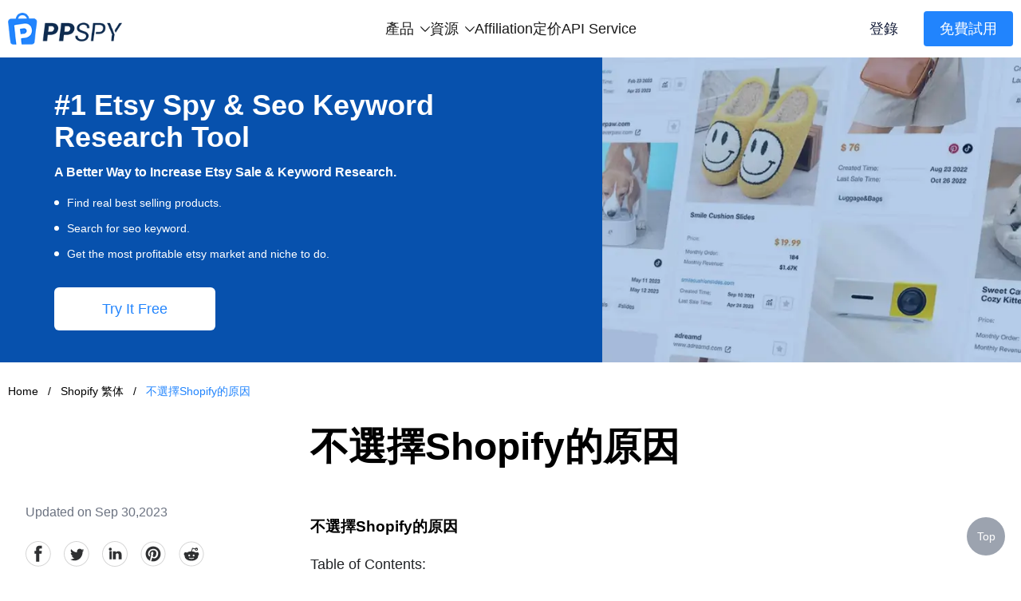

--- FILE ---
content_type: text/html; charset=UTF-8;text/plain
request_url: https://www.ppspy.com/tw/shopify-%E7%B9%81%E4%BD%93/%E4%B8%8D%E9%81%B8%E6%93%87shopify%E7%9A%84%E5%8E%9F%E5%9B%A0-5695
body_size: 25369
content:
<!DOCTYPE html>
<html lang="zh-TW">
<head>
  <meta charset="UTF-8" />
  <meta http-equiv="X-UA-Compatible" content="IE=Edge,chrome=1" />
  <meta name="renderer" content="webkit" />
  <meta name="viewport" content="width=device-width, initial-scale=1, maximum-scale=1, user-scalable=no" />
  <link rel="icon" type="image/x-icon" href="/favicon.ico" />
      <link href="https://cdn.ffyyuu.com/css/tailwind.min.css" rel="stylesheet" />
    <link href="/ppspy-seo/style/user-agent-stylesheet.css?v=2025042501" rel="stylesheet" />
  <link href="/ppspy-seo/style/style.css?v=2025042501" rel="stylesheet" />
  <title>不選擇Shopify的原因</title>
  <meta name="description" content="這篇文章將解釋為何我選擇不使用Shopify作為我的網購平台，並介紹其他選擇。">
  <meta name="og:title" content="不選擇Shopify的原因">
  <meta name="og:description" content="這篇文章將解釋為何我選擇不使用Shopify作為我的網購平台，並介紹其他選擇。">
  <link rel="canonical" href="https://www.ppspy.com/tw/shopify-%E7%B9%81%E4%BD%93/%E4%B8%8D%E9%81%B8%E6%93%87shopify%E7%9A%84%E5%8E%9F%E5%9B%A0-5695" />
  <link rel="alternate" hreflang="x-default" href="https://www.ppspy.com">
  <link rel="alternate" hreflang="de" href="https://www.ppspy.com/de">
  <link rel="alternate" hreflang="es" href="https://www.ppspy.com/es">
  <link rel="alternate" hreflang="fr" href="https://www.ppspy.com/fr">
  <link rel="alternate" hreflang="ja" href="https://www.ppspy.com/ja">
  <link rel="alternate" hreflang="ko" href="https://www.ppspy.com/ko">
  <link rel="alternate" hreflang="pt" href="https://www.ppspy.com/pt">
  <link rel="alternate" hreflang="zh-TW" href="https://www.ppspy.com/tw">
  <link rel="alternate" hreflang="vi" href="https://www.ppspy.com/vi">
  <link rel="alternate" hreflang="zh-CN" href="https://www.ppspy.com/zh">
  <meta property="og:image" content="https://images.ppspy.com/logo-share.png?v=2025042501" />
  <meta name="twitter:card" content="https://images.ppspy.com/logo-share.png?v=2025042501">
  <meta name="twitter:title"
    content="不選擇Shopify的原因" />
  <meta name="twitter:description"
    content="這篇文章將解釋為何我選擇不使用Shopify作為我的網購平台，並介紹其他選擇。">
  <meta name="twitter:image" content="https://images.ppspy.com/logo-share.png?v=2025042501">
  <script>
    (function (w, d, t, r, u) { var f, n, i; w[u] = w[u] || [], f = function () { var o = { ti: "187083548", enableAutoSpaTracking: true }; o.q = w[u], w[u] = new UET(o), w[u].push("pageLoad") }, n = d.createElement(t), n.src = r, n.async = 1, n.onload = n.onreadystatechange = function () { var s = this.readyState; s && s !== "loaded" && s !== "complete" || (f(), n.onload = n.onreadystatechange = null) }, i = d.getElementsByTagName(t)[0], i.parentNode.insertBefore(n, i) })(window, document, "script", "//bat.bing.com/bat.js", "uetq");
  </script>
  <script>
    window.dataLayer = window.dataLayer || [];
  </script>
  <script>(function (w, d, s, l, i) {
      w[l] = w[l] || []; w[l].push({
        'gtm.start':
          new Date().getTime(), event: 'gtm.js'
      }); var f = d.getElementsByTagName(s)[0],
        j = d.createElement(s), dl = l != 'dataLayer' ? '&l=' + l : ''; j.async = true; j.src =
          'https://www.googletagmanager.com/gtm.js?id=' + i + dl; f.parentNode.insertBefore(j, f);
    })(window, document, 'script', 'dataLayer', 'GTM-NNVKM7Q');</script>

    </head>

<body>
<div class="page-container min-h-full">
  <!-- <nav class="bg-white">
    <div class="mx-auto max-w-7xl px-4 sm:px-6 lg:px-8">
      <div class="flex h-16 items-center justify-between">
        <div class="flex items-center">
          <a href="https://www.ppspy.com/" class="flex-shrink-0">
            <img class="w-36" src="/ppspy-seo/images/logo.png" alt="PPSPY" />
          </a>
        </div>
        <div class="block">
          <div class="ml-2 flex items-center lg:ml-4">
            <div class="relative lg:ml-3">
              <div>
                <a
                        class="bg-blue-1000 hover:bg-blue-400 inline-flex justify-center items-center rounded-md text-sm lg:text-base py-2.5 px-2 lg:px-3 bg-slate-900 text-white hover:bg-slate-700 -my-2.5 focus:outline-none focus:ring-2 focus:ring-offset-2 focus:ring-blue-400"
                        href="https://app.ppspy.com/"
                >
                      <span>
                        Access to PPSPY
                      </span>
                      <img src="/ppspy-seo/images/arrowright_outlined.svg" class="ml-2 h-4" alt="" srcset="">
                </a>
              </div>
            </div>
          </div>
        </div>

      </div>
    </div>
  </nav> -->
  <div class="header">
    <div class="header-wrap">
      <a href="/" class="logo">
        <img src="/ppspy-seo/images/logo.png" srcset="" alt="logo" />
      </a>
      <div class="menu top-menu">
        <div class="menu-box">
          <div class="menu-top">
            <span>產品</span>
            <svg viewBox="0 0 170 97" version="1.1" xmlns="http://www.w3.org/2000/svg" xmlns:xlink="http://www.w3.org/1999/xlink">
                <g stroke="none" stroke-width="1" fill-rule="evenodd">
                    <g transform="translate(-789.000000, -760.000000)" fill-rule="nonzero">
                        <path d="M919.321338,802.798099 L840.565581,726.413483 C837.178236,723.195506 831.758485,723.195506 828.540508,726.413483 C825.153164,729.63146 825.153164,734.881844 828.540508,738.099821 L901.199045,808.725951 L828.540508,879.182715 C825.153164,882.400692 825.153164,887.651076 828.540508,890.869053 C831.927853,894.087031 837.347604,894.087031 840.565581,890.869053 L919.321338,814.484437 C922.708682,811.435827 922.708682,806.016076 919.321338,802.798099 Z" transform="translate(873.930923, 808.641268) rotate(90.000000) translate(-873.930923, -808.641268) "></path>
                    </g>
                </g>
            </svg>
          </div>
          <div class="menu-list">
            <a href="https://app.ppspy.com/ads" class="menu-item">
              <svg viewBox="0 0 100 100" version="1.1" xmlns="http://www.w3.org/2000/svg" xmlns:xlink="http://www.w3.org/1999/xlink">
                <g stroke="none" stroke-width="1" fill-rule="evenodd">
                    <g transform="translate(-533.000000, -395.000000)" fill-rule="nonzero">
                        <path d="M615.222222,395 C625.040618,395 633,402.959382 633,412.777778 L633,477.222222 C633,487.040618 625.040618,495 615.222222,495 L550.777778,495 C540.959382,495 533,487.040618 533,477.222222 L533,412.777778 C533,402.959382 540.959382,395 550.777778,395 L615.222222,395 Z M615.222222,402.777778 L550.777778,402.777778 C545.25493,402.777778 540.777778,407.25493 540.777778,412.777778 L540.777778,477.222222 C540.777778,482.74507 545.25493,487.222222 550.777778,487.222222 L615.222222,487.222222 C620.74507,487.222222 625.222222,482.74507 625.222222,477.222222 L625.222222,412.777778 C625.222222,407.25493 620.74507,402.777778 615.222222,402.777778 Z M571.125206,426.774809 L584.626845,462.880316 L576.384272,462.880316 L573.653603,454.840014 L560.151964,454.840014 L557.320159,462.880316 L549.330425,462.880316 L562.983768,426.774809 L571.125206,426.774809 Z M600.20177,426.774809 C602.527895,426.774809 604.693888,427.145641 606.69975,427.887304 C608.705611,428.628967 610.441777,429.741461 611.908247,431.224788 C613.374718,432.708114 614.520924,434.562271 615.346867,436.787261 C616.17281,439.01225 616.585782,441.624927 616.585782,444.625291 C616.585782,447.254824 616.248662,449.682085 615.574423,451.907074 C614.900184,454.132063 613.880397,456.053645 612.515063,457.671819 C611.149728,459.289993 609.447275,460.562619 607.407701,461.489698 C605.368128,462.416777 602.966151,462.880316 600.20177,462.880316 L584.626845,462.880316 L584.626845,426.774809 Z M598.22962,433.449777 L592.566012,433.449777 L592.566012,456.205349 L599.645523,456.205349 C600.791729,456.205349 601.904224,456.019933 602.983007,455.649101 C604.061789,455.27827 605.02258,454.663026 605.865379,453.803372 C606.708178,452.943717 607.382417,451.822794 607.888096,450.440604 C608.393776,449.058413 608.646616,447.372816 608.646616,445.38381 C608.646616,443.563364 608.469628,441.919906 608.115652,440.453436 C607.761677,438.986966 607.180145,437.731196 606.371058,436.686125 C605.561971,435.641054 604.491617,434.840395 603.159994,434.284148 C601.828372,433.727901 600.184914,433.449777 598.22962,433.449777 Z M567.029203,435.674766 L566.928067,435.674766 L562.225249,448.923566 L571.580318,448.923566 L567.029203,435.674766 Z"></path>
                    </g>
                </g>
              </svg>
              <span>廣告</span>
            </a>
            <a href="https://app.ppspy.com/ad-tracker" class="menu-item">
              <svg width="101px" height="100px" viewBox="0 0 101 100" version="1.1" xmlns="http://www.w3.org/2000/svg" xmlns:xlink="http://www.w3.org/1999/xlink">
                  <g stroke="none" stroke-width="1" fill-rule="evenodd">
                      <g transform="translate(-1121.000000, -803.000000)" fill-rule="nonzero">
                          <g id="track" transform="translate(1121.885497, 803.000000)">
                              <g>
                                  <path d="M50,0 C52.6530613,0 54.9981779,1.23177843 55.3196585,3.12343815 L55.3571429,3.57142857 L55.3571429,8.21428571 C71.7857143,10 86.0714286,21.4285714 91.0714286,37.8571429 C91.6428572,39.5714286 91.9857143,41.5142857 92.2828571,43.5028571 L92.5,45 L96.4285714,45 C98.2142857,45 100,47.1428571 100,49.6428571 C100,52.2959184 98.7682216,54.641035 96.8765618,54.9625156 L96.4285714,55 L92.5,55 C90.7142857,70 81.4285714,83.2142857 66.7857143,89.2857143 C63.6607143,90.8482143 60.2622768,91.8638393 56.8296596,92.3325893 L55.3571429,92.5 L55.3571429,96.4285714 C55.3571429,98.5714286 52.8571429,100 50,100 C47.3469387,100 45.0018221,98.7682216 44.6803415,96.8765618 L44.6428571,96.4285714 L44.6428571,92.5 C25.7674772,90.4027356 10.6552739,75.6475134 7.67694951,56.6050359 L7.5,55.3571429 L3.57142857,55.3571429 C1.42857143,55.3571429 0,52.8571429 0,50 C0,47.3469387 1.23177843,45.0018221 3.12343815,44.6803415 L3.57142857,44.6428571 L7.5,44.6428571 C9.64285714,26.7857143 23.2142857,11.7857143 41.4285714,8.21428571 C42.1428571,8.21428571 42.8571429,8.05555555 43.5714286,7.94973545 L44.6428571,7.85714286 L44.6428571,3.57142857 C44.6428571,1.42857143 47.1428571,0 50,0 Z M51.6818182,15.1272727 L44.673619,15.1316473 L43.727087,15.2914106 L42.8775103,15.409228 L42.3272727,15.4545455 L41.624571,15.6090664 C27.678971,18.8554643 17.0654566,30.3399869 14.8868815,44.3063107 L14.7209225,45.5093678 L14.1636364,50.1227273 L14.7145303,54.43893 C16.742828,70.3755549 28.9074203,82.8793747 44.2866351,85.1228396 L45.4459955,85.2717547 L49.5363636,85.7227273 L54.698701,85.2571403 C57.3589567,85.0152989 59.9712287,84.3578007 62.3589318,83.3270643 L64.0001505,82.5675898 C75.4595872,77.816116 83.2246152,67.6378844 85.1048428,55.4121647 L85.2782671,54.1402699 L85.8136364,49.6318182 L85.1652217,45.0955863 L84.9241583,43.531706 L84.7046982,42.2908325 C84.668764,42.1056285 84.6328616,41.9299014 84.5965569,41.7616603 L84.3704269,40.8261194 L84.1138004,39.9746819 C80.1511999,26.9547088 69.0328144,17.5258408 55.8162988,15.6026205 L54.5712579,15.4444273 L51.6818182,15.1272727 Z"></path>
                                  <path d="M50,9.09090909 C72.593467,9.09090909 90.9090909,27.406533 90.9090909,50 C90.9090909,72.593467 72.593467,90.9090909 50,90.9090909 C27.406533,90.9090909 9.09090909,72.593467 9.09090909,50 C9.09090909,27.406533 27.406533,9.09090909 50,9.09090909 Z M50,15.4545455 C30.9210723,15.4545455 15.4545455,30.9210723 15.4545455,50 C15.4545455,69.0789277 30.9210723,84.5454545 50,84.5454545 C69.0789277,84.5454545 84.5454545,69.0789277 84.5454545,50 C84.5454545,30.9210723 69.0789277,15.4545455 50,15.4545455 Z"></path>
                              </g>
                              <path d="M50,27.2727273 C37.4896147,27.2727273 27.2727273,37.4896147 27.2727273,50 C27.2727273,62.5103853 37.4896147,72.7272727 50,72.7272727 C62.5103853,72.7272727 72.7272727,62.5103853 72.7272727,50 C72.7272727,37.4896147 62.5103853,27.2727273 50,27.2727273 Z M50,36.3636364 C57.4896148,36.3636364 63.6363636,42.5103852 63.6363636,50 C63.6363636,57.4896148 57.4896148,63.6363636 50,63.6363636 C42.5103852,63.6363636 36.3636364,57.4896148 36.3636364,50 C36.3636364,42.5103852 42.5103852,36.3636364 50,36.3636364 Z"></path>
                          </g>
                      </g>
                  </g>
              </svg>
              <span>廣告監控</span>
            </a>
            <a href="https://app.ppspy.com/library-product" class="menu-item">
              <svg viewBox="0 0 100 100" version="1.1" xmlns="http://www.w3.org/2000/svg" xmlns:xlink="http://www.w3.org/1999/xlink">
                  <g stroke="none" stroke-width="1" fill-rule="evenodd">
                      <g transform="translate(-533.000000, -524.000000)" fill-rule="nonzero">
                          <g id="product" transform="translate(533.000000, 524.000000)">
                              <path d="M84,0 C92.8365559,0 100,7.16344411 100,16 L100,84 C100,92.8365559 92.8365559,100 84,100 L16,100 C7.16344411,100 0,92.8365559 0,84 L0,16 C0,7.16344411 7.16344411,0 16,0 L84,0 Z M84,8 L71.666,8 L71.6666667,58.3792147 C71.6666667,61.1406384 69.4280904,63.379589 66.6666667,63.379589 C65.6188488,63.379589 64.5975093,63.0500294 63.7469036,62.4381534 L51.417286,53.5689476 C51.0684257,53.317998 50.598241,53.317998 50.2493807,53.5689476 L37.9197631,62.4381534 C35.6780731,64.050694 32.5536019,63.5406677 30.9410613,61.2989778 C30.3291853,60.448372 30,59.4270326 30,58.3792147 L30,8 L16,8 C11.5817221,8 8,11.5817221 8,16 L8,84 C8,88.4182779 11.5817221,92 16,92 L84,92 C88.4182779,92 92,88.4182779 92,84 L92,16 C92,11.5817221 88.4182779,8 84,8 Z M63.665,8 L38,8 L38,52.52 L45.5777597,47.0746457 C48.4932349,44.9774234 52.3502123,44.8276218 55.4001878,46.6252409 L56.0889069,47.0746457 L63.665,52.525 L63.665,8 Z"></path>
                          </g>
                      </g>
                  </g>
                </svg>
              <span>廣告庫產品</span>
              <i class="inline-block rounded-full text-xs leading-none text-white p-1 transform scale-75 not-italic ml-2" style="background-color: #ff8000">New</i>
            </a>
            <a href="https://app.ppspy.com/shopify-product" class="menu-item">
              <svg width="100" height="100" viewBox="0 0 100 100" xmlns="http://www.w3.org/2000/svg">
                <path d="M81.1719 0C85.309 0.000272632 89.1549 2.1314 91.3477 5.63965L98.5195 17.1152C98.6731 17.361 98.7966 17.614 98.8975 17.8691C99.5868 18.7261 100 19.8146 100 21V84C100 92.8366 92.8366 100 84 100H16C7.30155 100 0.22398 93.0587 0.00488281 84.4131L0 84V21C3.74431e-08 20.7325 0.0210779 20.47 0.0615234 20.2139C-0.106041 19.199 0.0707652 18.1084 0.691406 17.1152L7.86328 5.63965C10.0561 2.13139 13.9019 0.000132956 18.0391 0H81.1719ZM8 84L8.01074 84.4121C8.22523 88.6389 11.7199 92 16 92H84C88.4183 92 92 88.4183 92 84V24H8V84ZM50.6104 34.6396C54.5569 34.6397 57.961 35.1335 60.8223 36.1201C63.7326 37.0574 66.1006 38.3151 67.9258 39.8936L64.1523 48.5518C63.1163 47.9598 61.833 47.4172 60.3037 46.9238C58.7745 46.4306 57.1713 46.0611 55.4941 45.8145C53.8662 45.5185 52.312 45.3701 50.832 45.3701C48.8094 45.3701 47.3289 45.6409 46.3916 46.1836C45.5037 46.7263 45.0596 47.4421 45.0596 48.3301C45.0596 49.0701 45.4051 49.761 46.0957 50.4023C46.7864 50.9943 47.9462 51.5857 49.5742 52.1777L54.9756 54.1758C59.9583 56.0011 63.4617 57.9505 65.4844 60.0225C67.5561 62.0451 68.5918 64.6598 68.5918 67.8662C68.5917 72.1581 66.9888 75.7105 63.7822 78.5225C60.625 81.285 56.0121 82.666 49.9443 82.666C46.195 82.666 42.593 82.1234 39.1396 81.0381C35.7358 79.9034 33.0226 78.4727 31 76.7461L35.0703 67.6436C36.1063 68.4329 37.3886 69.1487 38.918 69.79C40.4473 70.4314 42.1 70.9491 43.876 71.3438C45.652 71.7384 47.3544 71.9355 48.9824 71.9355C51.3502 71.9355 52.9783 71.5661 53.8662 70.8262C54.7541 70.0863 55.1981 69.2228 55.1982 68.2363C55.1982 67.2497 54.8279 66.4602 54.0879 65.8682C53.3972 65.2762 52.2623 64.6838 50.6836 64.0918L44.4678 61.7979C40.6199 60.3672 37.5115 58.6408 35.1436 56.6182C32.8251 54.5463 31.6661 51.7095 31.666 48.1084C31.666 43.9151 33.2938 40.6336 36.5498 38.2656C39.8551 35.8483 44.5424 34.6396 50.6104 34.6396ZM18.0391 8C16.6602 8.00013 15.3784 8.71063 14.6475 9.87988L10.8223 16H88.3887L84.5635 9.87988C83.8327 8.71064 82.5507 8.00027 81.1719 8H18.0391Z" />
              </svg>
              <span>Shopify產品</span>
            </a>
            <a href="https://app.ppspy.com/sales-tracking" class="menu-item">
              <svg width="99px" height="100px" viewBox="0 0 99 100" version="1.1" xmlns="http://www.w3.org/2000/svg" xmlns:xlink="http://www.w3.org/1999/xlink">
                  <g stroke="none" stroke-width="1" fill-rule="evenodd">
                      <g transform="translate(-556.000000, -796.000000)" fill-rule="nonzero">
                          <path d="M639.409754,796 C645.306795,796 650.176649,800.606816 650.503758,806.494778 L654.824745,884.272555 C655.149665,890.121102 650.890184,895.164047 645.173343,895.906466 L644.039027,895.995722 L567.221799,896 C561.364233,896 556.565326,891.467346 556.141164,885.718124 L556.114965,884.580603 L560.448782,806.494778 C560.775891,800.606816 565.645745,796 571.542786,796 L639.409754,796 Z M639.409754,803.777778 L571.542786,803.777778 C569.773674,803.777778 568.312718,805.159822 568.214585,806.926211 L563.888465,884.888889 C563.888465,886.729838 565.380849,888.222222 567.221799,888.222222 L643.915641,888.21709 C645.753756,888.114973 647.16106,886.542104 647.058943,884.703989 L642.737955,806.926211 C642.639822,805.159822 641.178866,803.777778 639.409754,803.777778 Z M614.122103,826 C615.963052,826 617.455437,827.492384 617.455437,829.333333 L617.456233,832.94766 L617.350693,832.930848 C626.763026,834.406532 634.177905,841.903756 635.529493,851.356683 L635.523167,851.312759 L638.809603,851.3125 C640.650552,851.3125 642.142937,852.804884 642.142937,854.645833 C642.142937,856.486782 640.650552,857.979167 638.809603,857.979167 L635.46913,857.979963 L635.488661,857.857037 C634.041462,867.136726 626.74187,874.478308 617.483186,875.988481 L617.456233,875.99286 L617.455437,879.333333 C617.455437,881.174282 615.963052,882.666667 614.122103,882.666667 C612.281154,882.666667 610.78877,881.174282 610.78877,879.333333 L610.789029,876.046897 C601.350992,874.67781 593.871297,867.263037 592.404399,857.857037 L592.42393,857.979963 L588.809603,857.979167 C586.968654,857.979167 585.47627,856.486782 585.47627,854.645833 C585.47627,852.804884 586.968654,851.3125 588.809603,851.3125 L592.369892,851.312759 L592.363566,851.356683 C593.729795,841.80136 601.291384,834.244339 610.848933,832.885018 L610.789029,832.893622 L610.78877,829.333333 C610.78877,827.492384 612.281154,826 614.122103,826 Z M613.94653,839.333333 C605.586636,839.333333 598.809603,846.110366 598.809603,854.47026 C598.809603,862.830154 605.586636,869.607186 613.94653,869.607186 C622.306424,869.607186 629.083456,862.830154 629.083456,854.47026 C629.083456,846.110366 622.306424,839.333333 613.94653,839.333333 Z M613.809603,847.111111 C617.798327,847.111111 621.031826,850.34461 621.031826,854.333333 C621.031826,858.322057 617.798327,861.555556 613.809603,861.555556 C609.82088,861.555556 606.587381,858.322057 606.587381,854.333333 C606.587381,850.34461 609.82088,847.111111 613.809603,847.111111 Z M622.142937,810.648563 C624.290711,810.648563 626.031826,812.389677 626.031826,814.537451 C626.031826,816.685225 624.290711,818.42634 622.142937,818.42634 L588.809603,818.42634 C586.661829,818.42634 584.920714,816.685225 584.920714,814.537451 C584.920714,812.389677 586.661829,810.648563 588.809603,810.648563 L622.142937,810.648563 Z"></path>
                      </g>
                  </g>
              </svg>
              <span>銷量監控</span>
            </a>
            <a href="https://app.ppspy.com/library-store" class="menu-item">
              <svg viewBox="0 0 100 93" version="1.1" xmlns="http://www.w3.org/2000/svg" xmlns:xlink="http://www.w3.org/1999/xlink">
                  <g stroke="none" stroke-width="1" fill-rule="evenodd">
                      <g transform="translate(-922.000000, -69.000000)" fill-rule="nonzero">
                          <g id="store" transform="translate(922.000000, 69.000000)">
                              <path d="M85.4775848,0 C90.0492568,0 94.0429319,3.07991072 95.1902486,7.49037841 L99.7431104,24.9923027 C99.9136794,25.6479973 100,26.3226274 100,27 C100,30.3589114 97.9229484,33.2343345 94.9790796,34.4201085 C94.9930011,34.611016 95,34.8046907 95,35 L95,77 C95,85.836556 87.836556,93 79,93 L20,93 C11.163444,93 4,85.836556 4,77 L4,35 C4,34.6471742 4.02284054,34.2996832 4.06712368,33.9589247 C0.983462515,32.2193617 -0.67303663,28.5745801 0.258838847,24.9923027 L4.81170066,7.49037841 C5.95901734,3.07991072 9.95269239,0 14.5243645,0 L85.4775848,0 Z M87,35 L12,35 L12,77 C12,81.418278 15.581722,85 20,85 L79,85 C83.418278,85 87,81.418278 87,77 L87,35 Z M35,44 L35,52 L35.029,52 L35.0530326,52.3529104 C35.6961458,60.5622325 42.4099304,67 50.5001181,67 L50.8117052,66.996819 C58.7905978,66.8337821 65.3249992,60.4230136 65.9509145,52.2596006 L65.968,52 L66,52 L66,44 L73.9974135,44 L74,50.9723377 C74,64.2196236 63.5029366,75 50.5001181,75 C37.8484909,75 27.513237,64.773679 27.0186835,51.9332109 L27.0007616,51.051875 L27,44 L35,44 Z M85.5002729,8 L14.499727,8 C13.5847827,8 12.785515,8.61598214 12.5558986,9.49807568 L8,27 L92,27 L87.4441014,9.49807568 C87.214485,8.61598214 86.4152172,8 85.5002729,8 Z"></path>
                          </g>
                      </g>
                  </g>
              </svg>
              <span>廣告庫店鋪</span>
              <i class="inline-block rounded-full text-xs leading-none text-white p-1 transform scale-75 not-italic ml-2" style="background-color: #ff8000">New</i>
            </a>
            <a href="https://app.ppspy.com/shopify-store" class="menu-item">
              <svg width="104" height="104" viewBox="0 0 104 104" xmlns="http://www.w3.org/2000/svg">
                <path d="M46.1025 3.32778C49.7628 1.26232 54.2372 1.26232 57.8975 3.32778L93.8809 23.6334C98.2793 26.1158 101 30.7752 101 35.8258V87.9997L100.995 88.4127C100.78 96.9211 93.9215 103.779 85.4131 103.995L85 104H19L18.5869 103.995C9.94127 103.776 3 96.6981 3 87.9997V35.8258C3.00011 30.9328 5.5532 26.4065 9.71191 23.8717L10.1191 23.6334L46.1025 3.32778ZM53.9658 10.2946C52.7458 9.60625 51.2542 9.60625 50.0342 10.2946L14.0508 30.6002C12.1658 31.6641 11.0001 33.6614 11 35.8258V87.9997C11 92.4179 14.5817 95.9997 19 95.9997H85C89.4183 95.9997 93 92.4179 93 87.9997V35.8258C92.9999 33.6614 91.8341 31.6641 89.9492 30.6002L53.9658 10.2946ZM52.6104 36.6403C56.5569 36.6403 59.961 37.1331 62.8223 38.1198C65.7328 39.0571 68.1005 40.3156 69.9258 41.8942L66.1523 50.5524C65.1163 49.9604 63.833 49.4178 62.3037 48.9245C60.7745 48.4312 59.1714 48.0608 57.4941 47.8141C55.8662 47.5181 54.312 47.3698 52.832 47.3698C50.8094 47.3698 49.3289 47.6416 48.3916 48.1842C47.504 48.7268 47.0597 49.442 47.0596 50.3297C47.0596 51.0697 47.4051 51.7607 48.0957 52.402C48.7864 52.994 49.9462 53.5864 51.5742 54.1784L56.9756 56.1764C61.9583 58.0017 65.4617 59.9501 67.4844 62.0221C69.5562 64.0447 70.5918 66.6594 70.5918 69.8659C70.5918 74.1578 68.9888 77.7101 65.7822 80.5221C62.625 83.2847 58.0122 84.6656 51.9443 84.6657C48.195 84.6657 44.593 84.1231 41.1396 83.0377C37.7358 81.9031 35.0226 80.4723 33 78.7457L37.0703 69.6442C38.1062 70.4334 39.3888 71.1484 40.918 71.7897C42.4473 72.431 44.1 72.9497 45.876 73.3444C47.652 73.739 49.3544 73.9362 50.9824 73.9362C53.3502 73.9361 54.9783 73.5658 55.8662 72.8258C56.7541 72.0859 57.1982 71.2226 57.1982 70.236C57.1982 69.2493 56.8279 68.4598 56.0879 67.8678C55.3972 67.2759 54.2621 66.6844 52.6836 66.0924L46.4678 63.7985C42.6198 62.3678 39.5115 60.6405 37.1436 58.6178C34.8251 56.5459 33.666 53.7092 33.666 50.1081C33.666 45.9148 35.294 42.6342 38.5498 40.2663C41.8551 37.8489 46.5424 36.6403 52.6104 36.6403Z"/>
              </svg>
              <span>Shopify店鋪</span>
            </a>
            <a href="https://app.ppspy.com/traffic-research" class="menu-item">
              <svg width="100px" height="100px" viewBox="0 0 100 100" version="1.1" xmlns="http://www.w3.org/2000/svg" xmlns:xlink="http://www.w3.org/1999/xlink">
                <g stroke="none" stroke-width="1" fill-rule="evenodd">
                    <g transform="translate(-256.000000, -1213.000000)" fill-rule="nonzero">
                        <g transform="translate(256.000000, 1213.000000)">
                            <path d="M50,0 C77.6142375,0 100,22.3857625 100,50 C100,77.6142375 77.6142375,100 50,100 C22.3857625,100 0,77.6142375 0,50 C0,22.3857625 22.3857625,0 50,0 Z M50,8 C26.8040405,8 8,26.8040405 8,50 C8,73.1959595 26.8040405,92 50,92 C73.1959595,92 92,73.1959595 92,50 C92,26.8040405 73.1959595,8 50,8 Z"></path>
                            <path d="M54.5,2.33430618 L54.5,45.0463062 L96.0989688,36.0896266 L97.7829873,43.9103734 L47.5344393,54.7293062 L46.4994393,52.9693062 L46.5,2.33430618 L54.5,2.33430618 Z"></path>
                            <polygon points="53.9252156 49.9341108 75.9252156 86.4098049 69.0747844 90.5415833 47.0747844 54.0658892"></polygon>
                        </g>
                    </g>
                </g>
              </svg>
              <span>流量挖掘</span>
            </a>
            <a href="https://app.ppspy.com/one-product-store" class="menu-item">
              <svg width="106px" height="100px" viewBox="0 0 106 100" version="1.1" xmlns="http://www.w3.org/2000/svg" xmlns:xlink="http://www.w3.org/1999/xlink">
                <g stroke="none" stroke-width="1" fill-rule="evenodd">
                    <g transform="translate(-1278.000000, -408.000000)">
                        <g transform="translate(1278.619048, 408.000000)">
                            <path d="M50,1.69176842e-14 L100,44.2735043 L93.647619,44.2809524 L93.6507937,90.4761905 C93.6507937,95.7360452 89.3868389,100 84.1269841,100 L17.4603175,100 C12.2004627,100 7.93650794,95.7360452 7.93650794,90.4761905 L7.93333333,44.4285714 L8.6618543e-12,44.4444444 L50,1.69176842e-14 Z M50.0047619,10.1809524 L15.547619,40.8142857 L15.5555556,90.4761905 C15.5555556,91.3966651 16.2084736,92.1646425 17.0764415,92.3422544 L17.4603175,92.3809524 L84.1269841,92.3809524 C85.0474587,92.3809524 85.8154361,91.7280343 85.9930481,90.8604172 L86.031746,90.4767141 L86.0285714,42.0761905 L50.0047619,10.1809524 Z" fill-rule="nonzero"></path>
                            <polygon points="50 -1.2265321e-13 4.25655599e-12 44.4444444 7.93650794 51.6446159 57.4931458 8.1454591"></polygon>
                            <polygon transform="translate(71.603716, 25.822308) scale(-1, 1) translate(-71.603716, -25.822308) " points="92.8571429 -1.2265321e-13 42.8571429 44.4444444 50.7936508 51.6446159 100.350289 8.1454591"></polygon>
                            <polygon points="47.5942372 45.7964345 47.5942372 82.0443243 61.9051906 70.3687221 76.1656658 82.0443243 76.1656658 45.7964345"></polygon>
                        </g>
                    </g>
                </g>
              </svg>
              <span>單商品店鋪</span>
            </a>
            <a href="https://app.ppspy.com/store-theme" class="menu-item">
              <svg width="110px" height="111px" viewBox="0 0 110 111" version="1.1" xmlns="http://www.w3.org/2000/svg" xmlns:xlink="http://www.w3.org/1999/xlink">
                  <g stroke="none" stroke-width="1" fill-rule="evenodd">
                      <g transform="translate(-1276.000000, -526.000000)" fill-rule="nonzero">
                          <g transform="translate(1276.000000, 526.000000)">
                              <g transform="translate(0.000000, 0.390185)">
                                  <path d="M55.0526316,0.578947368 C87.7909901,0.578947368 109.526316,26.3901241 109.526316,49.7277961 C109.526316,65.1064444 99.3283312,77.0021898 87.1176681,81.7089825 C84.1850863,82.8422357 80.7706323,83.4847568 76.8508939,83.8100243 C74.0633174,84.0413428 71.3340297,84.0984737 68.3573692,84.042976 C68.3918607,84.1126719 68.4313997,84.1878134 68.4730966,84.2669074 C69.990334,86.7342216 70.7310855,89.6545577 70.7310855,93.5497533 C70.7310855,99.8542267 67.5209665,104.651085 62.5543675,107.20243 C59.7448124,108.6457 56.9627518,109.16549 54.3137306,109.226614 L54.3137306,109.226614 L52.4273588,109.206078 C20.2151975,108.330118 0.578947368,81.8257213 0.578947368,54.754523 C0.578947368,27.3852891 21.4646223,0.578947368 55.0526316,0.578947368 Z M55.0526316,9 C21.4383224,9 9,38.3174342 9,54.754523 C9,71.1916118 20.9551809,100.807356 54.0760691,100.807356 L54.0760691,100.807356 L54.6613483,100.785493 L55.296156,100.722773 L56.0924616,100.594378 C58.5301878,100.115487 62.3100329,98.5644129 62.3100329,93.5497533 C62.3100329,90.0438669 61.4796914,88.7291595 60.6056477,87.7504733 L60.6056477,87.7504733 L60.2352794,87.3473489 C59.8001098,86.9666459 59.3903549,86.6917354 58.6359962,86.1770828 C57.0229018,85.0765675 56,83.4387557 56,81.6098148 C56,78.2961063 59.5810029,75.4673804 63.7231386,75.4673804 C63.9575642,75.4673804 64.1782414,75.4776345 64.3859754,75.4975828 L66.4994735,75.569785 L68.90903,75.6289661 L70.7925034,75.637523 L72.8281559,75.6016326 C76.6632767,75.4847559 80.9652818,75.0585312 84.0822368,73.8540296 C90.589227,71.3458059 101.105263,63.348273 101.105263,49.7277961 L101.105263,49.7277961 L101.058945,48.4051813 C100.206328,35.7506241 87.4874913,9 55.0526316,9 Z M26.9790296,38.9136513 C31.3992599,38.9136513 34.9765625,42.4909539 34.9765625,46.9111842 C34.9662829,51.3314145 31.3889803,54.9087171 26.9790296,54.9087171 C22.5587993,54.9087171 18.9814967,51.3314145 18.9814967,46.9111842 C18.9814967,42.4909539 22.5587993,38.9136513 26.9790296,38.9136513 Z M82.9309211,38.9136513 C87.3511513,38.9136513 90.928476,42.4909539 90.928476,46.9111842 C90.9387336,51.3314145 87.3511513,54.9087171 82.9309211,54.9087171 C78.5209704,54.9087171 74.9333882,51.3314145 74.9333882,46.9111842 C74.9333882,42.4909539 78.5106908,38.9136513 82.9309211,38.9136513 Z M42.0592105,19.1254112 C46.4691612,19.1254112 50.0567434,22.7027138 50.0567434,27.1229441 C50.0567434,31.5431743 46.4794408,35.120477 42.0592105,35.120477 C37.6389803,35.120477 34.0616776,31.5431743 34.0616776,27.1229441 C34.0616776,22.7027138 37.6389803,19.1254112 42.0592105,19.1254112 Z M67.7068257,19.1254112 C72.1167763,19.1254112 75.7043586,22.7027138 75.7043586,27.1229441 C75.7043586,31.5431743 72.1270559,35.120477 67.7068257,35.120477 C63.296875,35.120477 59.7092928,31.5431743 59.7092928,27.1229441 C59.7092928,22.7027138 63.2865954,19.1254112 67.7068257,19.1254112 Z"></path>
                              </g>
                          </g>
                      </g>
                  </g>
              </svg>
              <span>店鋪主題設計</span>
            </a>
          </div>
        </div>
        <div class="menu-box">
          <div class="menu-top">
            <span>資源</span>
            <svg viewBox="0 0 170 97" version="1.1" xmlns="http://www.w3.org/2000/svg" xmlns:xlink="http://www.w3.org/1999/xlink">
                <g stroke="none" stroke-width="1" fill-rule="evenodd">
                    <g transform="translate(-789.000000, -760.000000)" fill-rule="nonzero">
                        <path d="M919.321338,802.798099 L840.565581,726.413483 C837.178236,723.195506 831.758485,723.195506 828.540508,726.413483 C825.153164,729.63146 825.153164,734.881844 828.540508,738.099821 L901.199045,808.725951 L828.540508,879.182715 C825.153164,882.400692 825.153164,887.651076 828.540508,890.869053 C831.927853,894.087031 837.347604,894.087031 840.565581,890.869053 L919.321338,814.484437 C922.708682,811.435827 922.708682,806.016076 919.321338,802.798099 Z" transform="translate(873.930923, 808.641268) rotate(90.000000) translate(-873.930923, -808.641268) "></path>
                    </g>
                </g>
            </svg>
          </div>
          <div class="menu-list">
            <a href="/tw/blog" class="menu-item">
              <span>博客</span>
            </a>
          </div>
        </div>
        <div class="menu-box">
            <a href="/affiliate" class="menu-link">
              <span>Affiliation</span>
            </a>
        </div>
        <div class="menu-box">
          <a href="/rank" class="menu-link">定价</a>
        </div>
        <div class="menu-box">
          <a href="https://api.ppspy.com" class="menu-link">API Service</a>
        </div>
      </div>
      <div class="r-menu">
        <a href="https://app.ppspy.com/login" class="to-login-in">
          <span>登錄</span>
        </a>
        <a href="https://app.ppspy.com/register" class="to-register-in">
          <span>免費試用</span>
        </a>
        <div class="menu-btn" onclick="navClick()" id="nav">
          <img src="/ppspy-seo/images/guanbi3.svg" class="nav navHide" alt="nav" />
          <img src="/ppspy-seo/images/gengduo.svg" class="nav navShow" alt="nav" />
        </div>
      </div>
    </div>
  </div>

  <!--     <a href="https://app.ppspy.com/rank" target="_blank" class="relative hidden px-4 xl:flex items-center justify-center flex-wrap gap-x-3 gap-y-4 sales-banner px-8">
      <img src="/ppspy-seo/images/sale_02.webp"
        class="hidden 2xl:block flex-shrink-0 h-60px w-auto"
        alt="" />

      <div class="limitedTimeOffer flex-shrink-0 gap-1.5 px-2.5 py-1.5 flex items-center">
        <img src="/ppspy-seo/images/sale_05.png"
          class="flex-shrink-0 "
          alt="" />
        <span class="flex-shrink-0">
          限時優惠
        </span>
      </div>
      <div class="flex-shrink-0 text-26 text-white mr-5 py-1.5">
        年度方案 <span style="font-size: 32px;line-height: 48px;font-style: italic;text-transform: none;background: linear-gradient(87.27deg, #FFE500 0%, #FF9D00 100%);-webkit-background-clip: text;-webkit-text-fill-color: transparent;-webkit-text-stroke: 1px #FFE500;">5折優惠</span>
      </div>
      <div class="flex-shrink-0 gap-1.5 flex items-center">
        <img src="/ppspy-seo/images/sale_04.png"
          class="flex-shrink-0 h-4 w-auto -mt-0.5"
          alt="" />
        <span class="flex-shrink-0 text-sm text-white font-semibold">
          促銷期間：第四季，至12月31日止。
        </span>
      </div>

      <span class="flex-shrink-0 text-sm text-white">
          僅限年度方案。月費方案不適用。
      </span>

      <img src="/ppspy-seo/images/sale_03.webp"
        class="hidden 2xl:block flex-shrink-0 h-60px w-auto"
        alt="" />

      <div onclick="hideSale(event)" class="close-btn">
        <svg xmlns="http://www.w3.org/2000/svg" width="22" height="22" viewBox="0 0 24 24" fill="none" stroke="currentColor" stroke-width="2" stroke-linecap="round" stroke-linejoin="round"><path d="M18 6 6 18"/><path d="m6 6 12 12"/></svg>
      </div>
    </a>
   -->

    <main>
     <div class="flex items-stretch top-banner">
    <div class="flex-1 banner-bg py-10">
      <div class="banner-content px-3">
        <div class="text-white text-4xl font-bold">
        #1 Etsy Spy & Seo Keyword Research Tool
        </div>
        <p class="mt-3 text-base text-white font-bold">A Better Way to Increase Etsy Sale & Keyword Research.</p>
        <ul class="mt-4 space-y-3">
          <li class="text-sm text-white pl-4">
          Find real best selling products.
          </li>
          <li class="text-sm text-white pl-4">
          Search for seo keyword.
          </li>
          <li class="text-sm text-white pl-4">
          Get the most profitable etsy market and niche to do.
          </li>
        </ul>
        <a href="https://app.ppspy.com" class="mt-8 inline-flex items-center justify-center px-5 py-3 border border-transparent text-lg font-medium rounded-md bg-white sm:w-auto text-blue-1000 hover:text-blue-400 focus:outline-none focus:ring-2 focus:ring-offset-2 focus:ring-white-400" target="_blank">
        Try It Free
          </a>
      </div>
    </div>
    <div class="shrink-0 banner-pic">
      <img src="/ppspy-seo/images/banner.webp" srcset="" alt="#1 Shopify  Spy & Dropship Tool" class="w-full h-full object-cover " />
    </div>
</div>
 

    <div class="content relative pt-3 pb-16 bg-white">

      <div
              class="breadcrumbs space-x-2 text-sm max-w-wrap"
      >
        <a class="text-slate-500 hover:text-blue-400" href="/tw">Home</a>
        <span aria-hidden="true" class="select-none text-slate-400">/</span>
        <a class="text-slate-500 hover:text-blue-400" href="/tw/shopify-繁体">
          Shopify 繁体
        </a>
        <span aria-hidden="true" class="select-none text-slate-400">/</span>
        <span class="text-blue-1000">
          不選擇Shopify的原因
        </span>
      </div>

      <div class="max-w-7xl mx-auto relative px-4 lg:px-8 lg:grid lg:grid-cols-7 lg:gap-x-8">
        <div class="lg:col-span-2">

        </div>
        <div
                class="mx-auto py-3 sm:py-4 lg:mt-0 lg:col-span-5 w-full"
        >
          <h1 class="text-3xl font-bold text-black sm:text-5xl leading-h1">
                  不選擇Shopify的原因
          </h1>
        </div>
      </div>

      <div
              class="mt-6 max-w-7xl mx-auto px-4 lg:px-8 lg:grid lg:grid-cols-7 lg:gap-x-8"
      >
        <div class="menu-list lg:col-span-2">
          <p class="text-base text-gray-500">
            Updated on Sep 30,2023
          </p>

           <div class="flex space-x-4 mt-6">
    <a
            href="https://www.facebook.com/sharer.php?u=https://www.ppspy.com/tw/shopify-%E7%B9%81%E4%BD%93/%E4%B8%8D%E9%81%B8%E6%93%87shopify%E7%9A%84%E5%8E%9F%E5%9B%A0-5695"
            class="text-gray-400 share-item"
    >
        <span class="sr-only">facebook</span>
        <img src="/ppspy-seo/images/share/icon_facebook_default.svg" alt="facebook" srcset="" class="w-8 h-8 share-common">
        <img src="/ppspy-seo/images/share/icon_facebook_selected.svg" alt="facebook" srcset="" class="w-8 h-8 share-active">
    </a>

    <a
            href="https://twitter.com/intent/tweet?url=https://www.ppspy.com/tw/shopify-%E7%B9%81%E4%BD%93/%E4%B8%8D%E9%81%B8%E6%93%87shopify%E7%9A%84%E5%8E%9F%E5%9B%A0-5695"
            class="text-gray-400 share-item"
    >
        <span class="sr-only">Twitter</span>
        <img src="/ppspy-seo/images/share/icon_Twitter_default.svg" alt="Twitter" srcset="" class="w-8 h-8 share-common">
        <img src="/ppspy-seo/images/share/icon_Twitter_selected.svg" alt="Twitter" srcset="" class="w-8 h-8 share-active">
    </a>

    <a
            href="https://www.linkedin.com/sharing/share-offsite/?url=https://www.ppspy.com/tw/shopify-%E7%B9%81%E4%BD%93/%E4%B8%8D%E9%81%B8%E6%93%87shopify%E7%9A%84%E5%8E%9F%E5%9B%A0-5695"
            class="text-gray-400 share-item"
    >
        <span class="sr-only">linkedin</span>
        <img src="/ppspy-seo/images/share/linkedin_default.svg" alt="linkedin" srcset="" class="w-8 h-8 share-common">
        <img src="/ppspy-seo/images/share/linkedin_selected.svg" alt="linkedin" srcset="" class="w-8 h-8 share-active">
    </a>

    <a
            href="https://pinterest.com/pin/create/button/?url=https://www.ppspy.com/tw/shopify-%E7%B9%81%E4%BD%93/%E4%B8%8D%E9%81%B8%E6%93%87shopify%E7%9A%84%E5%8E%9F%E5%9B%A0-5695"
            class="text-gray-400 share-item"
    >
        <span class="sr-only">pinterest</span>
        <img src="/ppspy-seo/images/share/icon_pinterest_default.svg" alt="pinterest" srcset="" class="w-8 h-8 share-common">
        <img src="/ppspy-seo/images/share/icon_pinterest_selected.svg" alt="pinterest" srcset="" class="w-8 h-8 share-active">
    </a>

    <a
            href="https://reddit.com/submit?url=https://www.ppspy.com/tw/shopify-%E7%B9%81%E4%BD%93/%E4%B8%8D%E9%81%B8%E6%93%87shopify%E7%9A%84%E5%8E%9F%E5%9B%A0-5695"
            class="text-gray-400 share-item"
    >
        <span class="sr-only">reddit</span>
        <img src="/ppspy-seo/images/share/icon_reddit_default.svg" alt="reddit" srcset="" class="w-8 h-8 share-common">
        <img src="/ppspy-seo/images/share/icon_reddit_selected.svg" alt="reddit" srcset="" class="w-8 h-8 share-active">
    </a>
</div>
 

          <ul class="sub-title-list mt-2 divide-y divide-gray-200">
                      </ul>
        </div>

        <div class="mt-12 lg:mt-0 lg:col-span-5 space-y-8">
          <div class="bar">
            <div class="editor-content">
              <h3>不選擇Shopify的原因</h3><p>Table of Contents:</p>
<ol>
<li>Introduction</li>
<li>Comparison of Shopify, Shopline, and 掌舖</li>
<li>Pros of using Shopify, Shopline, or 掌舖 as a monthly fee e-commerce platform</li>
<li>Cons of using Shopify, Shopline, or 掌舖 as a monthly fee e-commerce platform</li>
<li>Importance of payment gateway and the limitations of Shopify</li>
<li>Importance of logistics and the limitations of Shopify</li>
<li>Customizability and flexibility of Shopify</li>
<li>The impact of language and support on platform choice</li>
<li>Cost analysis of using Shopify, Shopline, or 掌舖</li>
<li>Conclusion</li>
</ol>
<p><strong>Why I Choose Not to Use Shopify for E-commerce Entrepreneurship</strong>
In the world of e-commerce, various monthly fee platforms have emerged as convenient options for entrepreneurs to start their online businesses. Shopify, being the most widely used platform globally, has gained popularity, along with other local options like Shopline and 掌舖. These platforms offer similar features such as affordable monthly fees, pixel tracking for customer behavior analysis, and unlimited product listings. However, despite their similarities, there are reasons why I ultimately chose not to use Shopify. In this article, I will discuss the pros and cons of using Shopify, Shopline, and 掌舖, and explain why I made the decision I did.</p>
<ol>
<li>
<p>Introduction
Starting an e-commerce business has become more accessible with the rise of monthly fee platforms. However, it is important to choose the right platform that aligns with your business goals and requirements. This article aims to provide insights into the reasons behind my decision not to use Shopify and explore alternative options like Shopline and 掌舖.</p>
</li>
<li>
<p>Comparison of Shopify, Shopline, and 掌舖
To make an informed decision, it is crucial to compare the features and offerings of different e-commerce platforms available in the market. This section will outline the similarities and differences between Shopify, Shopline, and 掌舖, including pricing, pixel tracking capabilities, and limitations.</p>
</li>
<li>
<p>Pros of using Shopify, Shopline, or 掌舖 as a monthly fee e-commerce platform
While there are cons to using Shopify, Shopline, or 掌舖, it is essential to acknowledge their advantages. This section will highlight the positive aspects of these platforms, such as affordable monthly fees, pixel tracking for analyzing customer behavior, and unlimited product listings.</p>
</li>
<li>
<p>Cons of using Shopify, Shopline, or 掌舖 as a monthly fee e-commerce platform
Despite their advantages, each platform also has its limitations. This section will explore the drawbacks of using Shopify, Shopline, or 掌舖, including the lack of support for local payment gateways and limited logistical integration.</p>
</li>
<li>
<p>Importance of payment gateway and the limitations of Shopify
A reliable payment gateway is crucial for the success of any e-commerce business. However, Shopify's lack of support for popular local payment gateways, such as PayMe, can be a significant disadvantage. This section will delve into the importance of payment gateways and explain why Shopify's limitations in this aspect influenced my decision.</p>
</li>
<li>
<p>Importance of logistics and the limitations of Shopify
Efficient logistics support is essential for seamless order fulfillment and customer satisfaction. However, Shopify's integration with popular local logistics services, like SF Express, is not as smooth as alternative platforms like Shopline. This section will discuss the significance of logistics and how Shopify's limitations in this area affected my decision.</p>
</li>
<li>
<p>Customizability and flexibility of Shopify
While Shopify offers a high degree of customizability and flexibility, this may not always be advantageous for every entrepreneur. This section will delve into the pros and cons of Shopify's extensive customization options, including the potential complexities and decision-making struggles that come with it.</p>
</li>
<li>
<p>The impact of language and support on platform choice
Language support and reliable customer support are vital considerations when choosing an e-commerce platform. This section will explore the language capabilities and support services provided by Shopify, Shopline, and 掌舖, and how they can impact the user experience.</p>
</li>
<li>
<p>Cost analysis of using Shopify, Shopline, or 掌舖
Apart from the monthly fees, additional costs associated with using e-commerce platforms can significantly impact profitability. This section will analyze the various costs involved in using Shopify, Shopline, or 掌舖, including transaction fees, and provide a comprehensive cost comparison.</p>
</li>
<li>
<p>Conclusion
Based on the evaluation of Shopify, Shopline, and 掌舖, along with considering the specific needs of my business, I ultimately decided not to use Shopify as my e-commerce platform. However, I understand that Shopify can be the right choice for entrepreneurs targeting the global market and possessing programming knowledge. For individuals starting out in the e-commerce industry, platforms like Shopline or 掌舖 may be more suitable, offering localized support and user-friendly interfaces. It is crucial to focus on content creation and marketing strategies rather than getting overwhelmed by choosing the perfect e-commerce platform.</p>
</li>
</ol>
              <!-- <p class="mt-6">The above is a brief introduction to <a href="https://www.ppspy.com/tw/shopify-%E7%B9%81%E4%BD%93/%E4%B8%8D%E9%81%B8%E6%93%87shopify%E7%9A%84%E5%8E%9F%E5%9B%A0-5695">不選擇Shopify的原因</a></p>
              <p class="mt-4">Let's move on to the first section of 不選擇Shopify的原因</p> -->
            </div>
          </div>
          

          <section
                  class="px-4 py-8 bg-gray-50 overflow-hidden lg:px-8 rounded-lg"
          >
            <blockquote>
              <div
                      class="pl-8 pr-4 text-left text-base leading-9 text-gray-900 relative font-semibold"
              >
                <svg
                        class="h-8 w-8 text-gray-300 absolute -left-4"
                        fill="currentColor"
                        viewBox="0 0 32 32"
                        aria-hidden="true"
                >
                  <path
                          d="M9.352 4C4.456 7.456 1 13.12 1 19.36c0 5.088 3.072 8.064 6.624 8.064 3.36 0 5.856-2.688 5.856-5.856 0-3.168-2.208-5.472-5.088-5.472-.576 0-1.344.096-1.536.192.48-3.264 3.552-7.104 6.624-9.024L9.352 4zm16.512 0c-4.8 3.456-8.256 9.12-8.256 15.36 0 5.088 3.072 8.064 6.624 8.064 3.264 0 5.856-2.688 5.856-5.856 0-3.168-2.304-5.472-5.184-5.472-.576 0-1.248.096-1.44.192.48-3.264 3.456-7.104 6.528-9.024L25.864 4z"
                  />
                </svg>
                <p>
                  I am a shopify merchant, I am opening several shopify
                  stores. I use ppspy to find Shopify stores and track competitor stores. PPSPY really helped me a lot, I also
                  subscribe to PPSPY's service, I hope more people can like
                  PPSPY！ — Ecomvy
                  <svg
                          class="h-8 w-8 text-gray-300 inline-block"
                          style="transform: rotate(180deg)"
                          fill="currentColor"
                          viewBox="0 0 32 32"
                          aria-hidden="true"
                  >
                    <path
                            d="M9.352 4C4.456 7.456 1 13.12 1 19.36c0 5.088 3.072 8.064 6.624 8.064 3.36 0 5.856-2.688 5.856-5.856 0-3.168-2.208-5.472-5.088-5.472-.576 0-1.344.096-1.536.192.48-3.264 3.552-7.104 6.624-9.024L9.352 4zm16.512 0c-4.8 3.456-8.256 9.12-8.256 15.36 0 5.088 3.072 8.064 6.624 8.064 3.264 0 5.856-2.688 5.856-5.856 0-3.168-2.304-5.472-5.184-5.472-.576 0-1.248.096-1.44.192.48-3.264 3.456-7.104 6.528-9.024L25.864 4z"
                    />
                  </svg>
                </p>
              </div>
            </blockquote>
          </section>



          <section
                  class="mt-8 px-4 py-8 bg-gray-50 overflow-hidden lg:px-8 rounded-lg"
          >
            <div
                    class="inline text-xl text-center font-bold tracking-tight text-gray-900 sm:block sm:text-2xl"
            >
              Join PPSPY to find the shopify store & products
            </div>
            <p
                    class="inline text-xl text-center font-bold tracking-tight text-gray-900 sm:block sm:text-2xl mt-1"
            >
              To make it happen in 3 seconds.
            </p>
            <div class="mt-7 sm:flex">
              <label for="email-address" class="sr-only">
                Email address
              </label>
              <input
                      id="email-address"
                      name="email"
                      type="email"
                      autocomplete="email"
                      required
                      class="w-full px-5 py-3 placeholder-gray-500 border-2 border-r-0 border-gray-300 focus:outline-none focus:ring-0 focus:ring-offset-0 focus:border-blue-400 rounded-l-md sm:flex-1 text-2xl text-gray-900"
                      placeholder="Your Email" onkeydown="iptKeyDown()"
              />
              <div class="mt-3 rounded-md sm:mt-0 sm:flex-shrink-0">
                <div onclick="toSignUp()"
                        class="w-full h-full flex items-center justify-center px-5 py-3 border-2 border-blue-1000 text-base font-medium rounded-r-md text-white bg-blue-1000 hover:bg-blue-400 hover:border-blue-400 focus:outline-none focus:ring-2 focus:ring-offset-2 focus:ring-blue-400 cursor-pointer"
                >
                  Sign Up
                </div>
              </div>
            </div>
            <dl
                    class="mt-10 text-center sm:flex sm:justify-around sm:flex-wrap"
            >
              <div class="flex flex-col px-2">
                <dt
                        class="order-2 mt-2 text-base leading-6 font-medium text-gray-500 nowrap"
                >
                  App rating
                </dt>
                <dd
                        class="order-1 text-2xl font-bold text-gray-900 sm:h-8"
                >
                  4.9
                </dd>
              </div>
              <div class="flex flex-col mt-6 px-2 sm:mt-0">
                <dt
                        class="order-2 mt-2 text-base leading-6 font-medium text-gray-500 nowrap"
                >
                  Shopify Store
                </dt>
                <dd
                        class="order-1 text-2xl font-bold text-gray-900 sm:h-8"
                >
                  2M+
                </dd>
              </div>
              <div class="flex flex-col mt-6 px-2 sm:mt-0">
                <dt
                        class="order-2 mt-2 text-base leading-6 font-medium text-gray-500 nowrap"
                >
                  Trusted Customers
                </dt>
                <dd
                        class="order-1 text-2xl font-bold text-gray-900 sm:h-8"
                >
                  1000+
                </dd>
              </div>
              <div class="flex flex-col mt-6 px-2 sm:mt-0">
                <dt
                        class="order-2 mt-2 text-base leading-6 font-medium text-gray-500 nowrap"
                >
                  No complicated
                </dt>
                <dd
                        class="order-1 text-2xl font-bold text-gray-900 sm:h-8"
                >
                  <img
                          class="h-6 mt-1 mx-auto"
                          src="/ppspy-seo/images/Nocomplicated-min-black.svg"
                          alt=""
                          srcset=""
                  />
                </dd>
              </div>
              <div class="flex flex-col mt-6 px-2 sm:mt-0">
                <dt
                        class="order-2 mt-2 text-base leading-6 font-medium text-gray-500 nowrap"
                >
                  No difficulty
                </dt>
                <dd
                        class="order-1 text-2xl font-bold text-gray-900 sm:h-8"
                >
                  <img
                          class="h-8 mx-auto"
                          src="/ppspy-seo/images/Nodifficulty-min-black.svg"
                          alt=""
                          srcset=""
                  />
                </dd>
              </div>
              <div class="flex flex-col mt-6 px-2 sm:mt-0">
                <dt
                        class="order-2 mt-2 text-base leading-6 font-medium text-gray-500 nowrap"
                >
                  Free trial
                </dt>
                <dd
                        class="order-1 text-2xl font-bold text-gray-900 sm:h-8"
                >
                  <img
                          class="h-8 mx-auto"
                          src="/ppspy-seo/images/freetrial-min-black.svg"
                          alt=""
                          srcset=""
                  />
                </dd>
              </div>
            </dl>
          </section>

        </div>

      </div>

    </div>

     <section class="relative py-12 bg-gray-50">
    <div class="relative">
        <div class="text-center max-w-7xl mx-auto px-4 lg:px-8">
            <div
                    class="text-3xl tracking-tight font-bold text-gray-900 sm:text-4xl"
            >
                Browse More Content
            </div>
        </div>
        <div class="max-w-7xl mx-auto px-4 lg:px-8">
            <div
                    class="mt-7 lg:max-w-lg:mx-auto grid gap-5 grid-cols-1 sm:grid-cols-2 lg:grid-cols-4 lg:max-w-none"
            >
                                    <div class="flex flex-col rounded-lg shadow-lg overflow-hidden">
                        <div
                                class="flex-1 bg-white pt-6 pb-0 flex flex-col justify-between"
                        >
                            <div class="flex-1">
                                <div class="px-5 text-2xl font-semibold text-gray-900">
                                    一件代發
                                </div>
                                <ul class="px-5 pb-4 mt-3 max-h-72 overflow-auto">
                                                                    </ul>
                            </div>
                        </div>
                    </div>
                                    <div class="flex flex-col rounded-lg shadow-lg overflow-hidden">
                        <div
                                class="flex-1 bg-white pt-6 pb-0 flex flex-col justify-between"
                        >
                            <div class="flex-1">
                                <div class="px-5 text-2xl font-semibold text-gray-900">
                                    社交媒體廣告
                                </div>
                                <ul class="px-5 pb-4 mt-3 max-h-72 overflow-auto">
                                                                    </ul>
                            </div>
                        </div>
                    </div>
                                    <div class="flex flex-col rounded-lg shadow-lg overflow-hidden">
                        <div
                                class="flex-1 bg-white pt-6 pb-0 flex flex-col justify-between"
                        >
                            <div class="flex-1">
                                <div class="px-5 text-2xl font-semibold text-gray-900">
                                    其他課程
                                </div>
                                <ul class="px-5 pb-4 mt-3 max-h-72 overflow-auto">
                                                                    </ul>
                            </div>
                        </div>
                    </div>
                                    <div class="flex flex-col rounded-lg shadow-lg overflow-hidden">
                        <div
                                class="flex-1 bg-white pt-6 pb-0 flex flex-col justify-between"
                        >
                            <div class="flex-1">
                                <div class="px-5 text-2xl font-semibold text-gray-900">
                                    獲獎產品
                                </div>
                                <ul class="px-5 pb-4 mt-3 max-h-72 overflow-auto">
                                                                    </ul>
                            </div>
                        </div>
                    </div>
                            </div>
        </div>
    </div>
</section>
 

     <section class="relative py-12 bg-white">
    <div class="relative">
        <div class="text-center max-w-7xl mx-auto px-4 lg:px-8">
            <div
                    class="text-3xl tracking-tight font-bold text-gray-900 sm:text-4xl"
            >
                Related Articles
            </div>
        </div>
        <div class="max-w-7xl mx-auto px-4 lg:px-8">
            <div
                    class="mt-7 lg:max-w-lg:mx-auto grid gap-5 grid-cols-1 sm:grid-cols-2 lg:grid-cols-3 lg:max-w-none" id="articles"
            >
                                     <div
        class="flex flex-col rounded-lg shadow-lg overflow-hidden"
>
        <a href="/tw/shopify-繁体/從0到1打造爆火的品牌獨立站-5603" class="flex-shrink-0">
        <img
                class="h-64 w-full object-cover"
                src="https://i.ytimg.com/vi/NAAaZgk-Yhc/hq720.jpg?sqp=-oaymwEcCNAFEJQDSFXyq4qpAw4IARUAAIhCGAFwAcABBg==&amp;rs=AOn4CLDt8J7hoWSKgmrkS9QxYOYmzTXkHw"
                alt="從0到1，打造爆火的品牌獨立站！"
        />
    </a>
        <div
            class="flex-1 bg-white px-6 pt-4 pb-6 flex flex-col justify-between"
    >
        <div class="flex-1">
            <a href="/tw/shopify-繁体/從0到1打造爆火的品牌獨立站-5603" class="block">
                <div class="text-2xl font-semibold text-gray-900 hover:text-blue-400">
                    從0到1，打造爆火的品牌獨立站！
                </div>
                <p class="mt-3 text-base text-gray-500">
                    從0到1，打造爆火的品牌獨立站！Table of Contents:

Introduction
Background of Tabs Chocolate
The Unique Positioning
                </p>
            </a>
        </div>
        <div class="mt-6 flex items-center">
            <div class="flex-1">
            </div>
            <div class="flex-shrink-0">
                <div class="flex space-x-1 text-sm text-gray-500">
                    <time datetime="2023-09-30"> Sep 30,2023 </time>
                </div>
            </div>
        </div>
    </div>
</div>
 
                                     <div
        class="flex flex-col rounded-lg shadow-lg overflow-hidden"
>
        <a href="/tw/shopify-繁体/快速设置和优化你的shopify店铺-5606" class="flex-shrink-0">
        <img
                class="h-64 w-full object-cover"
                src="https://i.ytimg.com/vi/MQ4tlYqOX04/hq720.jpg?sqp=-oaymwEcCNAFEJQDSFXyq4qpAw4IARUAAIhCGAFwAcABBg==&amp;rs=AOn4CLB4M5XUUmX-J-aIhopM29zxqrwJ1Q"
                alt="快速设置和优化你的Shopify店铺"
        />
    </a>
        <div
            class="flex-1 bg-white px-6 pt-4 pb-6 flex flex-col justify-between"
    >
        <div class="flex-1">
            <a href="/tw/shopify-繁体/快速设置和优化你的shopify店铺-5606" class="block">
                <div class="text-2xl font-semibold text-gray-900 hover:text-blue-400">
                    快速设置和优化你的Shopify店铺
                </div>
                <p class="mt-3 text-base text-gray-500">
                    快速设置和优化你的Shopify店铺Table of Contents

Introduction
Setting up a Shopify Store

Creating an account
Ch
                </p>
            </a>
        </div>
        <div class="mt-6 flex items-center">
            <div class="flex-1">
            </div>
            <div class="flex-shrink-0">
                <div class="flex space-x-1 text-sm text-gray-500">
                    <time datetime="2023-09-30"> Sep 30,2023 </time>
                </div>
            </div>
        </div>
    </div>
</div>
 
                                     <div
        class="flex flex-col rounded-lg shadow-lg overflow-hidden"
>
        <a href="/tw/shopify-繁体/shopify-vs-wix-哪個是更好的電子商務平台-5619" class="flex-shrink-0">
        <img
                class="h-64 w-full object-cover"
                src="https://i.ytimg.com/vi/f5mtAz_7zYw/hq720.jpg?sqp=-oaymwEcCNAFEJQDSFXyq4qpAw4IARUAAIhCGAFwAcABBg==&amp;rs=AOn4CLDp13csEWubJqrEHdiVYFsfBgY0aQ"
                alt="Shopify vs Wix: 哪個是更好的電子商務平台？"
        />
    </a>
        <div
            class="flex-1 bg-white px-6 pt-4 pb-6 flex flex-col justify-between"
    >
        <div class="flex-1">
            <a href="/tw/shopify-繁体/shopify-vs-wix-哪個是更好的電子商務平台-5619" class="block">
                <div class="text-2xl font-semibold text-gray-900 hover:text-blue-400">
                    Shopify vs Wix: 哪個是更好的電子商務平台？
                </div>
                <p class="mt-3 text-base text-gray-500">
                    Shopify vs Wix: 哪個是更好的電子商務平台？Table of Contents

Introduction
Shopify and Wix Comparison

Shopify Ove
                </p>
            </a>
        </div>
        <div class="mt-6 flex items-center">
            <div class="flex-1">
            </div>
            <div class="flex-shrink-0">
                <div class="flex space-x-1 text-sm text-gray-500">
                    <time datetime="2023-09-30"> Sep 30,2023 </time>
                </div>
            </div>
        </div>
    </div>
</div>
 
                                     <div
        class="flex flex-col rounded-lg shadow-lg overflow-hidden"
>
        <a href="/tw/shopify-繁体/低成本入貨方法-5696" class="flex-shrink-0">
        <img
                class="h-64 w-full object-cover"
                src="https://i.ytimg.com/vi/sEYjCPAxVa0/hq720.jpg?sqp=-oaymwEcCNAFEJQDSFXyq4qpAw4IARUAAIhCGAFwAcABBg==&amp;rs=AOn4CLB_4TDAbKpannOqnw5X7ETurd3EeA"
                alt="低成本入貨方法"
        />
    </a>
        <div
            class="flex-1 bg-white px-6 pt-4 pb-6 flex flex-col justify-between"
    >
        <div class="flex-1">
            <a href="/tw/shopify-繁体/低成本入貨方法-5696" class="block">
                <div class="text-2xl font-semibold text-gray-900 hover:text-blue-400">
                    低成本入貨方法
                </div>
                <p class="mt-3 text-base text-gray-500">
                    低成本入貨方法Table of Contents

Introduction
Low-cost Ways to Source Inventory for Your Online Store

Whol
                </p>
            </a>
        </div>
        <div class="mt-6 flex items-center">
            <div class="flex-1">
            </div>
            <div class="flex-shrink-0">
                <div class="flex space-x-1 text-sm text-gray-500">
                    <time datetime="2023-09-30"> Sep 30,2023 </time>
                </div>
            </div>
        </div>
    </div>
</div>
 
                                     <div
        class="flex flex-col rounded-lg shadow-lg overflow-hidden"
>
        <a href="/tw/shopify-繁体/解鎖線上線下同步銷售2022-shopify-pos完整教學-5697" class="flex-shrink-0">
        <img
                class="h-64 w-full object-cover"
                src="https://i.ytimg.com/vi/NRGcV9WiwZk/hq720.jpg?sqp=-oaymwEcCNAFEJQDSFXyq4qpAw4IARUAAIhCGAFwAcABBg==&amp;rs=AOn4CLATXTsXTcNNrYG2vYXsvyXw6oyasA"
                alt="解鎖線上線下同步銷售！2022 Shopify POS完整教學"
        />
    </a>
        <div
            class="flex-1 bg-white px-6 pt-4 pb-6 flex flex-col justify-between"
    >
        <div class="flex-1">
            <a href="/tw/shopify-繁体/解鎖線上線下同步銷售2022-shopify-pos完整教學-5697" class="block">
                <div class="text-2xl font-semibold text-gray-900 hover:text-blue-400">
                    解鎖線上線下同步銷售！2022 Shopify POS完整教學
                </div>
                <p class="mt-3 text-base text-gray-500">
                    解鎖線上線下同步銷售！2022 Shopify POS完整教學Table of Contents

Introduction
Shopify Updates for 2022
Shopify POS:
                </p>
            </a>
        </div>
        <div class="mt-6 flex items-center">
            <div class="flex-1">
            </div>
            <div class="flex-shrink-0">
                <div class="flex space-x-1 text-sm text-gray-500">
                    <time datetime="2023-09-30"> Sep 30,2023 </time>
                </div>
            </div>
        </div>
    </div>
</div>
 
                                     <div
        class="flex flex-col rounded-lg shadow-lg overflow-hidden"
>
        <a href="/tw/shopify-繁体/2022新手快速開網店教學-5698" class="flex-shrink-0">
        <img
                class="h-64 w-full object-cover"
                src="https://i.ytimg.com/vi/B5MXrY0NOMg/hq720.jpg?sqp=-oaymwEcCNAFEJQDSFXyq4qpAw4IARUAAIhCGAFwAcABBg==&amp;rs=AOn4CLDd0HfYmOJpphAA6X-ARAKUc69qxQ"
                alt="2022新手快速開網店教學"
        />
    </a>
        <div
            class="flex-1 bg-white px-6 pt-4 pb-6 flex flex-col justify-between"
    >
        <div class="flex-1">
            <a href="/tw/shopify-繁体/2022新手快速開網店教學-5698" class="block">
                <div class="text-2xl font-semibold text-gray-900 hover:text-blue-400">
                    2022新手快速開網店教學
                </div>
                <p class="mt-3 text-base text-gray-500">
                    2022新手快速開網店教學Table of Contents

Introduction
Getting Started with Shopify
Setting Up Your Shopify Ac
                </p>
            </a>
        </div>
        <div class="mt-6 flex items-center">
            <div class="flex-1">
            </div>
            <div class="flex-shrink-0">
                <div class="flex space-x-1 text-sm text-gray-500">
                    <time datetime="2023-09-30"> Sep 30,2023 </time>
                </div>
            </div>
        </div>
    </div>
</div>
 
                                     <div
        class="flex flex-col rounded-lg shadow-lg overflow-hidden"
>
        <a href="/tw/shopify-繁体/7個經營網店的必備策略-5699" class="flex-shrink-0">
        <img
                class="h-64 w-full object-cover"
                src="https://i.ytimg.com/vi/x-Vy5-yQYnU/hq720.jpg?sqp=-oaymwEcCNAFEJQDSFXyq4qpAw4IARUAAIhCGAFwAcABBg==&amp;rs=AOn4CLDJmIGx1zI5lvo7-1oVYe4o2PIEfw"
                alt="7個經營網店的必備策略"
        />
    </a>
        <div
            class="flex-1 bg-white px-6 pt-4 pb-6 flex flex-col justify-between"
    >
        <div class="flex-1">
            <a href="/tw/shopify-繁体/7個經營網店的必備策略-5699" class="block">
                <div class="text-2xl font-semibold text-gray-900 hover:text-blue-400">
                    7個經營網店的必備策略
                </div>
                <p class="mt-3 text-base text-gray-500">
                    7個經營網店的必備策略Table of Contents

引言
策略一：引流
策略二：Email Marketing
策略三：SEO
策略四：落廣告
策略五：Promotion 功能
策略六：會員制
                </p>
            </a>
        </div>
        <div class="mt-6 flex items-center">
            <div class="flex-1">
            </div>
            <div class="flex-shrink-0">
                <div class="flex space-x-1 text-sm text-gray-500">
                    <time datetime="2023-09-30"> Sep 30,2023 </time>
                </div>
            </div>
        </div>
    </div>
</div>
 
                                     <div
        class="flex flex-col rounded-lg shadow-lg overflow-hidden"
>
        <a href="/tw/shopify-繁体/打造成功的shopify直運網店-9765" class="flex-shrink-0">
        <img
                class="h-64 w-full object-cover"
                src="https://i.ytimg.com/vi/FYQUMEGFGAU/hq720.jpg?sqp=-oaymwEcCNAFEJQDSFXyq4qpAw4IARUAAIhCGAFwAcABBg==&amp;rs=AOn4CLD2erFLOAY8wCr4q3esRkDa6SFqpQ"
                alt="打造成功的Shopify直運網店"
        />
    </a>
        <div
            class="flex-1 bg-white px-6 pt-4 pb-6 flex flex-col justify-between"
    >
        <div class="flex-1">
            <a href="/tw/shopify-繁体/打造成功的shopify直運網店-9765" class="block">
                <div class="text-2xl font-semibold text-gray-900 hover:text-blue-400">
                    打造成功的Shopify直運網店
                </div>
                <p class="mt-3 text-base text-gray-500">
                    打造成功的Shopify直運網店Table of Contents

Introduction
Understanding Shopify and Oberlo
The Basics of Drops
                </p>
            </a>
        </div>
        <div class="mt-6 flex items-center">
            <div class="flex-1">
            </div>
            <div class="flex-shrink-0">
                <div class="flex space-x-1 text-sm text-gray-500">
                    <time datetime="2023-10-25"> Oct 25,2023 </time>
                </div>
            </div>
        </div>
    </div>
</div>
 
                            </div>
        </div>
        <div class="px-4 mt-8 text-center">
            <div
                    class="flex sm:inline-flex mx-auto bg-blue-1000 hover:bg-blue-400 justify-center rounded-md text-base py-3.5 px-4 sm:px-6 bg-slate-900 text-white hover:bg-slate-700 focus:outline-none focus:ring-2 focus:ring-offset-2 focus:ring-blue-400 nowrap cursor-pointer"
                onclick="refreshArticles()"
            >
                <span>Refresh Articles</span>
            </div>
        </div>
    </div>
</section>
<script src="/ppspy-seo/plugin/ajax/axios.min.js"></script>
<script src="/ppspy-seo/plugin/ajax/httpRequest.js"></script>
<script type="text/javascript">
function refreshArticles() {
    var data = {
        article_type_handle: ""
    };

    axiosPostRequst("/article/random", data).then(res => {
        var code = res.data.code;
        var message = res.data.text || res.data.message || res.data.msg || "error";

        if (parseInt(code, 10) !== 200) {
            var dom = document.createElement("div");
            dom.className = "fixed top-10 left-0 right-0 flex items-center justify-center z-50";
            var innerErrorHtml = '<div class="rounded-md bg-red-50 p-4 min-w-360" id="errorTips">'
                                    +'<div class="flex">'
                                        +'<div class="flex-shrink-0">'
                                            +'<svg class="h-5 w-5 text-red-400" xmlns="http://www.w3.org/2000/svg" viewBox="0 0 20 20" fill="currentColor" aria-hidden="true">'
                                                +'<path fill-rule="evenodd" d="M10 18a8 8 0 100-16 8 8 0 000 16zM8.707 7.293a1 1 0 00-1.414 1.414L8.586 10l-1.293 1.293a1 1 0 101.414 1.414L10 11.414l1.293 1.293a1 1 0 001.414-1.414L11.414 10l1.293-1.293a1 1 0 00-1.414-1.414L10 8.586 8.707 7.293z" clip-rule="evenodd" />'
                                                    +'</svg>'
                                                +'</div>'
                                            +'<div class="ml-3">'
                                            +'<div class="text-sm font-medium text-red-800">'+message+'</div>'
                                        +'</div>'
                                    +'</div>'
                                +'</div>'
            dom.innerHTML = innerErrorHtml
            document.body.appendChild(dom);

            setTimeout(function() {
                if(document.getElementById("errorTips")) {
                    document.getElementById("errorTips").remove();
                }
            }, 3000);
        } else {
            var articles = res.data.data.articles
            if(articles && articles.length>0) {
                var innerHtml = ''
                for (var i = 0; i < articles.length; i++) {
                    var random = parseInt(5*Math.random())
                    var iSrc = articles[i].video_cover ? articles[i].video_cover : ('/ppspy-seo/images/default/default'+random+'.webp')
                    innerHtml = innerHtml + '<div class="flex flex-col rounded-lg shadow-lg overflow-hidden">'
                                                +'<a href="'+articles[i].url_path+'" class="flex-shrink-0">'
                                                    +'<img class="h-64 w-full object-cover"  src="'+iSrc+'" alt="'+articles[i].title+'"/>'
                                                +'</a>'
                                                +'<div class="flex-1 bg-white px-6 pt-4 pb-6 flex flex-col justify-between">'
                                                        +'<div class="flex-1">'
                                                            +'<a href="'+articles[i].url_path+'" class="block">'
                                                                +'<div class="text-2xl font-semibold text-gray-900 hover:text-blue-400">'
                                                                    +articles[i].title
                                                                +'</div>'
                                                                +'<p class="mt-3 text-base text-gray-500">'
                                                                    +(articles[i].intro || '')
                                                                +'</p>'
                                                            +'</a>'
                                                        +'</div>'
                                                        +'<div class="mt-6 flex items-center">'
                                                            +'<div class="flex-1">'
                                                            +'</div>'
                                                        +'<div class="flex-shrink-0">'
                                                                +'<div class="flex space-x-1 text-sm text-gray-500">'
                                                                    +'<time datetime="'+articles[i].published_at+'">'+articles[i].published_at_formated+'</time>'
                                                                +'</div>'
                                                        +'</div>'
                                                    +'</div>'
                                                +'</div>'
                                            +'</div>'
                }

                document.getElementById('articles').innerHTML = innerHtml
            }
        }
    });
}
</script>
 

      
  </main>

  <div class="footer">
    <div class="relative bg-linear">
      <div class="max-w-7xl mx-auto sm:px-6 lg:px-8">
        <div class="relative sm:overflow-hidden">
          <div
                  class="relative px-4 py-16 sm:px-6 sm:py-24 lg:py-12 lg:px-8"
          >
            <div
                    class="text-center text-4xl text-black font-bold tracking-tight sm:text-4xl lg:text-5xl"
            >
                    Easiest way to go about shopify spy business and dropshipping sales
            </div>
            <div
                    class="md:px-4 mt-14 sm:flex justify-center items-center space-y-4 sm:space-y-0 sm:space-x-4 md:space-x-28"
            >
              <div class="flex justify-center items-center max-w-250">
                <img
                        src="/ppspy-seo/images/ppspy_target.svg"
                        class="w-10 h-10"
                        alt=""
                        srcset=""
                />
                <span class="block ml-3 text-black text-xl">
                      Best shopify<br />chrome extension
                    </span>
              </div>
              <div class="flex justify-center items-center max-w-250">
                <img
                        src="/ppspy-seo/images/ppspy_target.svg"
                        class="w-10 h-10"
                        alt=""
                        srcset=""
                />
                <span class="block ml-3 text-black text-xl">
                      Tracking shopify<br />store sales
                    </span>
              </div>
              <div class="flex justify-center items-center max-w-250">
                <img
                        src="/ppspy-seo/images/ppspy_target.svg"
                        class="w-10 h-10"
                        alt=""
                        srcset=""
                />
                <span class="block ml-3 text-black text-xl">
                      Best shopify spy<br />& inspector tool
                    </span>
              </div>
            </div>
            <div class="mt-14">
                <a class="flex sm:w-72 mx-auto bg-blue-1000 hover:bg-blue-400 justify-center rounded-md text-base py-3.5 px-2 lg:px-3 bg-slate-900 text-white hover:bg-slate-700 focus:outline-none focus:ring-2 focus:ring-offset-2 focus:ring-blue-400 nowrap"
                      href="https://app.ppspy.com/"
              >
                <span>Study All Course</span>
              </a>
            </div>
          </div>
        </div>
      </div>
    </div>
    <div class="bg-white">
      <div
              class="max-w-8xl mx-auto pt-16 pb-6 px-4 sm:px-6 lg:pt-16 lg:pb-6 lg:px-8"
      >
        <div class="grid gap-8 mt-8 sm:mt-16 sm:space-y-0 sm:grid-cols-3 lg:grid-cols-5">
          <div class="col-span-1">
            <div class="text-base font-semibold text-black tracking-wider">
            Product
            </div>
            <ul role="list" class="mt-4 space-y-3">
              <li>
                <a
                        href="https://app.ppspy.com/ads"
                        class="text-sm text-gray-500 hover:font-bold hover:text-blue-400 hover:underline"
                >
                廣告
                </a>
              </li>
              <li>
                <a
                        href="https://app.ppspy.com/ad-tracker"
                        class="text-sm text-gray-500 hover:font-bold hover:text-blue-400 hover:underline"
                >
                廣告監控
                </a>
              </li>
              <li>
                <a
                        href="https://app.ppspy.com/sales-tracking"
                        class="text-sm text-gray-500 hover:font-bold hover:text-blue-400 hover:underline"
                >
                銷量監控
                </a>
              </li>
              <li>
                <a
                        href="https://app.ppspy.com/library-product"
                        class="text-sm text-gray-500 hover:font-bold hover:text-blue-400 hover:underline"
                >
                廣告庫產品
                </a>
              </li>
              <li>
                <a
                        href="https://app.ppspy.com/shopify-product"
                        class="text-sm text-gray-500 hover:font-bold hover:text-blue-400 hover:underline"
                >
                Shopify產品
                </a>
              </li>
              <li>
                <a
                        href="https://app.ppspy.com/library-store"
                        class="text-sm text-gray-500 hover:font-bold hover:text-blue-400 hover:underline"
                >
                廣告庫店鋪
                </a>
              </li>
              <li>
                <a
                        href="https://app.ppspy.com/shopify-store"
                        class="text-sm text-gray-500 hover:font-bold hover:text-blue-400 hover:underline"
                >
                Shopify店鋪
                </a>
              </li>
              <li>
                <a
                        href="https://app.ppspy.com/traffic-research"
                        class="text-sm text-gray-500 hover:font-bold hover:text-blue-400 hover:underline"
                >
                流量挖掘
                </a>
              </li>
              <li>
                <a
                        href="https://app.ppspy.com/one-product-store"
                        class="text-sm text-gray-500 hover:font-bold hover:text-blue-400 hover:underline"
                >
                單商品店鋪
                </a>
              </li>
              <li>
                <a
                        href="https://app.ppspy.com/store-theme"
                        class="text-sm text-gray-500 hover:font-bold hover:text-blue-400 hover:underline"
                >
                店鋪主題設計
                </a>
              </li>
              <li>
                <a
                        href="https://app.ppspy.com/rank"
                        class="text-sm text-gray-500 hover:font-bold hover:text-blue-400 hover:underline"
                >
                定价
                </a>
              </li>
            </ul>
          </div>
          <div class="col-span-1">
            <div
                    class="text-base font-semibold text-black tracking-wider"
            >
            Recommend Tools
            </div>
            
            <ul role="list" class="mt-4 space-y-3">
                          </ul>
          </div>
          <div class="col-span-1">
            <div
                    class="text-base font-semibold text-black tracking-wider"
            >
            Resourse
            </div>
            <ul role="list" class="mt-4 space-y-3">
              <li>
                  <a
                          href="/shopify-sales-tracker"
                        class="text-sm text-gray-500 hover:font-bold hover:text-theme-500 hover:underline"
                  >
                      SHOPIFY SALES TRACKER
                  </a>
              </li>
              <li>
                <a
                        href="/tw/blog"
                        class="text-sm text-gray-500 hover:font-bold hover:text-blue-400 hover:underline"
                >
                  博客
                </a>
              </li>
                          </ul>

            <div
                    class="text-base font-semibold text-black tracking-wider mt-6"
            >
            Browse by Alphabet
            </div>
            <ul class="flex items-center flex-wrap mt-2">
                            <li class="py-1 mr-2 xl:mr-0">
                <a
                        href="/alphabet-a"
                        class="text-sm text-gray-500 px-1 py-1 hover:font-bold hover:text-blue-400 hover:underline"
                >A</a
                >
              </li>
                            <li class="py-1 mr-2 xl:mr-0">
                <a
                        href="/alphabet-b"
                        class="text-sm text-gray-500 px-1 py-1 hover:font-bold hover:text-blue-400 hover:underline"
                >B</a
                >
              </li>
                            <li class="py-1 mr-2 xl:mr-0">
                <a
                        href="/alphabet-c"
                        class="text-sm text-gray-500 px-1 py-1 hover:font-bold hover:text-blue-400 hover:underline"
                >C</a
                >
              </li>
                            <li class="py-1 mr-2 xl:mr-0">
                <a
                        href="/alphabet-d"
                        class="text-sm text-gray-500 px-1 py-1 hover:font-bold hover:text-blue-400 hover:underline"
                >D</a
                >
              </li>
                            <li class="py-1 mr-2 xl:mr-0">
                <a
                        href="/alphabet-e"
                        class="text-sm text-gray-500 px-1 py-1 hover:font-bold hover:text-blue-400 hover:underline"
                >E</a
                >
              </li>
                            <li class="py-1 mr-2 xl:mr-0">
                <a
                        href="/alphabet-f"
                        class="text-sm text-gray-500 px-1 py-1 hover:font-bold hover:text-blue-400 hover:underline"
                >F</a
                >
              </li>
                            <li class="py-1 mr-2 xl:mr-0">
                <a
                        href="/alphabet-g"
                        class="text-sm text-gray-500 px-1 py-1 hover:font-bold hover:text-blue-400 hover:underline"
                >G</a
                >
              </li>
                            <li class="py-1 mr-2 xl:mr-0">
                <a
                        href="/alphabet-h"
                        class="text-sm text-gray-500 px-1 py-1 hover:font-bold hover:text-blue-400 hover:underline"
                >H</a
                >
              </li>
                            <li class="py-1 mr-2 xl:mr-0">
                <a
                        href="/alphabet-i"
                        class="text-sm text-gray-500 px-1 py-1 hover:font-bold hover:text-blue-400 hover:underline"
                >I</a
                >
              </li>
                            <li class="py-1 mr-2 xl:mr-0">
                <a
                        href="/alphabet-j"
                        class="text-sm text-gray-500 px-1 py-1 hover:font-bold hover:text-blue-400 hover:underline"
                >J</a
                >
              </li>
                            <li class="py-1 mr-2 xl:mr-0">
                <a
                        href="/alphabet-k"
                        class="text-sm text-gray-500 px-1 py-1 hover:font-bold hover:text-blue-400 hover:underline"
                >K</a
                >
              </li>
                            <li class="py-1 mr-2 xl:mr-0">
                <a
                        href="/alphabet-l"
                        class="text-sm text-gray-500 px-1 py-1 hover:font-bold hover:text-blue-400 hover:underline"
                >L</a
                >
              </li>
                            <li class="py-1 mr-2 xl:mr-0">
                <a
                        href="/alphabet-m"
                        class="text-sm text-gray-500 px-1 py-1 hover:font-bold hover:text-blue-400 hover:underline"
                >M</a
                >
              </li>
                            <li class="py-1 mr-2 xl:mr-0">
                <a
                        href="/alphabet-n"
                        class="text-sm text-gray-500 px-1 py-1 hover:font-bold hover:text-blue-400 hover:underline"
                >N</a
                >
              </li>
                            <li class="py-1 mr-2 xl:mr-0">
                <a
                        href="/alphabet-o"
                        class="text-sm text-gray-500 px-1 py-1 hover:font-bold hover:text-blue-400 hover:underline"
                >O</a
                >
              </li>
                            <li class="py-1 mr-2 xl:mr-0">
                <a
                        href="/alphabet-p"
                        class="text-sm text-gray-500 px-1 py-1 hover:font-bold hover:text-blue-400 hover:underline"
                >P</a
                >
              </li>
                            <li class="py-1 mr-2 xl:mr-0">
                <a
                        href="/alphabet-q"
                        class="text-sm text-gray-500 px-1 py-1 hover:font-bold hover:text-blue-400 hover:underline"
                >Q</a
                >
              </li>
                            <li class="py-1 mr-2 xl:mr-0">
                <a
                        href="/alphabet-r"
                        class="text-sm text-gray-500 px-1 py-1 hover:font-bold hover:text-blue-400 hover:underline"
                >R</a
                >
              </li>
                            <li class="py-1 mr-2 xl:mr-0">
                <a
                        href="/alphabet-s"
                        class="text-sm text-gray-500 px-1 py-1 hover:font-bold hover:text-blue-400 hover:underline"
                >S</a
                >
              </li>
                            <li class="py-1 mr-2 xl:mr-0">
                <a
                        href="/alphabet-t"
                        class="text-sm text-gray-500 px-1 py-1 hover:font-bold hover:text-blue-400 hover:underline"
                >T</a
                >
              </li>
                            <li class="py-1 mr-2 xl:mr-0">
                <a
                        href="/alphabet-u"
                        class="text-sm text-gray-500 px-1 py-1 hover:font-bold hover:text-blue-400 hover:underline"
                >U</a
                >
              </li>
                            <li class="py-1 mr-2 xl:mr-0">
                <a
                        href="/alphabet-v"
                        class="text-sm text-gray-500 px-1 py-1 hover:font-bold hover:text-blue-400 hover:underline"
                >V</a
                >
              </li>
                            <li class="py-1 mr-2 xl:mr-0">
                <a
                        href="/alphabet-w"
                        class="text-sm text-gray-500 px-1 py-1 hover:font-bold hover:text-blue-400 hover:underline"
                >W</a
                >
              </li>
                            <li class="py-1 mr-2 xl:mr-0">
                <a
                        href="/alphabet-x"
                        class="text-sm text-gray-500 px-1 py-1 hover:font-bold hover:text-blue-400 hover:underline"
                >X</a
                >
              </li>
                            <li class="py-1 mr-2 xl:mr-0">
                <a
                        href="/alphabet-y"
                        class="text-sm text-gray-500 px-1 py-1 hover:font-bold hover:text-blue-400 hover:underline"
                >Y</a
                >
              </li>
                            <li class="py-1 mr-2 xl:mr-0">
                <a
                        href="/alphabet-z"
                        class="text-sm text-gray-500 px-1 py-1 hover:font-bold hover:text-blue-400 hover:underline"
                >Z</a
                >
              </li>
                            <li class="py-1 mr-2 xl:mr-0">
                <a
                        href="/alphabet-other"
                        class="text-sm text-gray-500 px-1 py-1 hover:font-bold hover:text-blue-400 hover:underline"
                >Other</a
                >
              </li>
                          </ul>

            <div
                    class="text-base font-semibold text-black tracking-wider mt-6"
            >
            Top 1000 Shopify Spy
            </div>
            <ul class="flex items-center flex-wrap mt-2 xl:grid xl:grid-cols-3 gap-3">
                            <li class="py-1 mr-2 md:mr-5 xl:mr-0">
                <a
                        href="/top-1000-adspy/10-28-2023"
                        class="text-sm text-gray-500 px-1 py-1 hover:font-bold hover:text-blue-400 hover:underline"
                >10/28</a
                >
              </li>
                            <li class="py-1 mr-2 md:mr-5 xl:mr-0">
                <a
                        href="/top-1000-adspy/10-27-2023"
                        class="text-sm text-gray-500 px-1 py-1 hover:font-bold hover:text-blue-400 hover:underline"
                >10/27</a
                >
              </li>
                            <li class="py-1 mr-2 md:mr-5 xl:mr-0">
                <a
                        href="/top-1000-adspy/10-26-2023"
                        class="text-sm text-gray-500 px-1 py-1 hover:font-bold hover:text-blue-400 hover:underline"
                >10/26</a
                >
              </li>
                            <li class="py-1 mr-2 md:mr-5 xl:mr-0">
                <a
                        href="/top-1000-adspy/10-25-2023"
                        class="text-sm text-gray-500 px-1 py-1 hover:font-bold hover:text-blue-400 hover:underline"
                >10/25</a
                >
              </li>
                            <li class="py-1 mr-2 md:mr-5 xl:mr-0">
                <a
                        href="/top-1000-adspy/10-24-2023"
                        class="text-sm text-gray-500 px-1 py-1 hover:font-bold hover:text-blue-400 hover:underline"
                >10/24</a
                >
              </li>
                            <li class="py-1 mr-2 md:mr-5 xl:mr-0">
                <a
                        href="/top-1000-adspy/10-23-2023"
                        class="text-sm text-gray-500 px-1 py-1 hover:font-bold hover:text-blue-400 hover:underline"
                >10/23</a
                >
              </li>
                            <li class="py-1 mr-2 md:mr-5 xl:mr-0">
                <a
                        href="/top-1000-adspy/10-22-2023"
                        class="text-sm text-gray-500 px-1 py-1 hover:font-bold hover:text-blue-400 hover:underline"
                >10/22</a
                >
              </li>
                            <li class="py-1 mr-2 md:mr-5 xl:mr-0">
                <a
                        href="/top-1000-adspy/10-19-2023"
                        class="text-sm text-gray-500 px-1 py-1 hover:font-bold hover:text-blue-400 hover:underline"
                >10/19</a
                >
              </li>
                            <li class="py-1 mr-2 md:mr-5 xl:mr-0">
                <a
                        href="/top-1000-adspy/10-18-2023"
                        class="text-sm text-gray-500 px-1 py-1 hover:font-bold hover:text-blue-400 hover:underline"
                >10/18</a
                >
              </li>
                          </ul>
          </div>
          <div class="col-span-1">
            <div
                    class="text-base font-semibold text-black tracking-wider"
            >
            Read more
            </div>
            <ul role="list" class="mt-4 space-y-3">
                          </ul>
          </div>
          <div class="col-span-1">
            <div
                    class="text-base font-semibold text-black tracking-wider"
            >
            About
            </div>
            <ul role="list" class="mt-4 space-y-3">
              <li>
                <a
                        href="https://www.ppspy.com/privacy-policy"
                        class="text-sm text-gray-500 hover:font-bold hover:text-blue-400 hover:underline"
                >
                  Privacy Policy
                </a>
              </li>
              <li>
                <a
                        href="https://www.ppspy.com/terms-of-service"
                        class="text-sm text-gray-500 hover:font-bold hover:text-blue-400 hover:underline"
                >
                  Term of Services
                </a>
              </li>
              <li>
                <a
                        href="https://www.ppspy.com/subscription-refund-policy"
                        class="text-sm text-gray-500 hover:font-bold hover:text-blue-400 hover:underline"
                >
                Subscription &amp; Refund Policy
                </a>
              </li>
              <li>
                <a
                        href="https://www.ppspy.com/affiliate"
                        class="text-sm text-gray-500 hover:font-bold hover:text-blue-400 hover:underline"
                >
                Affiliation
                </a>
              </li>
              <li>
                  <a href="https://api.ppspy.com" class="text-sm text-gray-500 hover:font-bold hover:text-blue-400 hover:underline">API Service</a>
              </li>
            </ul>

            <div
                    class="text-base font-semibold text-black tracking-wider mt-6"
            >
            Contact us
            </div>
            <ul role="list" class="mt-4 space-y-3">
              <li>
                <a href="mailto:service@ppspy.com"
                        class="text-sm text-gray-500 hover:font-bold hover:text-blue-400 hover:underline"
                >
                service@ppspy.com
                </a>
              </li>
            </ul>
          </div>
        </div>
        <div class="mt-6 mb-4 text-sm text-gray-500 dark:text-gray-400 lg:mb-0 space-y-3">
          <a href="https://www.ppspy.com/" class="inline-block h-10">
            <img class="h-10" src="/ppspy-seo/images/footer-logo.png" alt="PPSPY" />
          </a>
          <div class="text-base font-semibold tracking-wider text-black">
            #1 AI+shopify spy tool
          </div>
          <p class="text-sm text-gray-500">
            Track top winning products using AI
          </p>
        </div>
        <div class="language-list">
                      <a href="/" >
              English
            </a>
                      <a href="/zh" >
              简体中文
            </a>
                      <a href="/tw" class="language-actived">
              繁體中文
            </a>
                      <a href="/ko" >
              한국어
            </a>
                      <a href="/ja" >
              日本語
            </a>
                      <a href="/pt" >
              Português
            </a>
                      <a href="/es" >
              Español
            </a>
                      <a href="/de" >
              Deutsch
            </a>
                      <a href="/fr" >
              Français
            </a>
                      <a href="/vi" >
              Tiếng Việt
            </a>
                  </div>
        <div class="mt-5">
          <p class="text-base text-gray-400">Copyright &copy;2026 PPSPY</p>
        </div>
      </div>
    </div>
  </div>

  <div class="menu-drawer" id="menuDrawer">
    <div class="menu-drawer-bg" onclick="navClick()"></div>
    <div class="nav-box">
      <div class="menu">
        <a href="https://app.ppspy.com/ads" class="nav-item">廣告</a>
        <a href="https://app.ppspy.com/ad-tracker" class="nav-item">廣告監控</a>
        <a href="https://app.ppspy.com/sales-tracking" class="nav-item">銷量監控</a>
        <a href="https://app.ppspy.com/library-product" class="nav-item">廣告庫產品</a>
        <a href="https://app.ppspy.com/shopify-product" class="nav-item">Shopify產品</a>
        <a href="https://app.ppspy.com/library-store" class="nav-item">廣告庫店鋪</a>
        <a href="https://app.ppspy.com/shopify-store" class="nav-item">Shopify店鋪</a>
        <a href="https://app.ppspy.com/traffic-research" class="nav-item">流量挖掘</a>
        <a href="https://app.ppspy.com/one-product-store" class="nav-item">單商品店鋪</a>
        <a href="https://app.ppspy.com/store-theme" class="nav-item">店鋪主題設計</a>
        <a href="/tw/blog" class="nav-item">博客</a>
        <a href="/affiliate" class="nav-item">Affiliation</a>
        <a href="/rank" class="nav-item">定价</a>
        <a href="https://api.ppspy.com" class="nav-item">API Service</a>
      </div>
      <div class="d-ctrl">
        <a href="https://app.ppspy.com/login" class="to-login-in">
          <span>登錄</span>
        </a>
        <a href="https://app.ppspy.com/register"  class="to-register-in">
          <span>免費試用</span>
        </a>
      </div>
    </div>
  </div>
</div>

<button type="button" onclick="toTop()" class="fixed flex items-center justify-center right-5 bottom-6 h-12 w-12 rounded-full text-white text-sm bg-gray-400 hover:bg-blue-400 z-20">Top</button>

</body>
<noscript><iframe src="https://www.googletagmanager.com/ns.html?id=GTM-NNVKM7Q" height="0" width="0"
    style="display:none;visibility:hidden"></iframe></noscript>
<script type="text/javascript">

  function goBack() {
    history.back()
  }

  function toSignUp() {
    var val
    if(document.getElementById("email-address")) {
      val =  document.getElementById("email-address").value
    }
    if(val) {
      document.location.href = "https://app.ppspy.com/login?email="+val
    } else {
      document.location.href = "https://app.ppspy.com/login"
    }
  }

  function iptKeyDown() {
    var event = arguments.callee.caller.arguments[0] || window.event;
    if (event.keyCode == 13) {
      toSignUp()
    }
  }


  function toTop() {
    window.scrollTo(0,0)
  }

  window.addEventListener('DOMContentLoaded', function() {
    resetIframeH()
  });

  function resetIframeH() {
    var videoContainers = document.querySelectorAll('.editor-content iframe');

    for (var i = 0; i < videoContainers.length; i++) {
      var iframe = videoContainers[i];
      var aspectRatio = 560 / 315; // 设置视频的宽高比例

      iframe.style.height = iframe.offsetWidth / aspectRatio + 'px';
    }
  }

  if (window.addEventListener) {
    window.addEventListener("resize", function() {
      resetIframeH()
      hideNav();
    });
  } else if (window.attachEvent) {
    window.attachEvent("onresize", function() {
      resetIframeH()
      hideNav();
    });
  }

  function hideNav(){
    var node = document.getElementById('nav');
    var nodeDrawer = document.getElementById('menuDrawer');
    var nodeBody = document.getElementsByTagName("body")[0];
    var nodeContainer = document.getElementById('container');

    node.classList.remove("visible")
    nodeBody.classList.remove("bOverHide")
    nodeDrawer.style.display="none"
    nodeContainer.style.paddingRight= 0
  }

  function navClick() {
    var node = document.getElementById('nav');
    var nodeDrawer = document.getElementById('menuDrawer');
    var nodeBody = document.getElementsByTagName("body")[0];
    var nodeContainer = document.getElementById('container');

    if(node.getAttribute('class').indexOf('visible') > -1){
      node.classList.remove("visible")
      nodeBody.classList.remove("bOverHide")
      nodeDrawer.style.display="none"
      nodeContainer.style.paddingRight= 0
    } else {
      var sWidth = getScrollbarWidth();
      node.classList.add("visible")
      nodeBody.classList.add("bOverHide")
      nodeDrawer.style.display="block"
      nodeContainer.style.paddingRight= sWidth + 'px'
    }
  }

  function getScrollbarWidth() {
    var scrollDiv = document.createElement("div");
    scrollDiv.style.cssText = 'width: 99px; height: 99px; overflow: scroll; position: absolute; top: -9999px;';
    document.body.appendChild(scrollDiv);
    var scrollbarWidth = scrollDiv.offsetWidth - scrollDiv.clientWidth;
    document.body.removeChild(scrollDiv);
    return scrollbarWidth;
  }

  function setCookie(cname, cvalue, exdays, cdomain) {
      var d = new Date();
      d.setTime(d.getTime() + (exdays * 24 * 60 * 60 * 1000));
      var expires = "expires=" + d.toGMTString();
      var domain = cdomain ? cdomain : '.ppspy.com';
      document.cookie = cname + "=" + cvalue + "; " + expires + ";path=/;" + (domain ? `domain=${domain}` : '');
  };

  function hideSale(event) {
    event.preventDefault();
    event.stopPropagation();
    setCookie('isHideSale', 1, 730, '.ppspy.com');
    
    // 立即移除 sales-banner 元素
    var banner = document.querySelector('.sales-banner');
    if (banner) {
      banner.remove();
    }
  }
</script>
</html>


--- FILE ---
content_type: image/svg+xml
request_url: https://www.ppspy.com/ppspy-seo/images/share/linkedin_selected.svg
body_size: 507
content:
<?xml version="1.0" encoding="UTF-8"?>
<svg width="100px" height="100px" viewBox="0 0 100 100" version="1.1" xmlns="http://www.w3.org/2000/svg" xmlns:xlink="http://www.w3.org/1999/xlink">
    <title>linkedin_default</title>
    <g id="页面-1" stroke="none" stroke-width="1" fill="none" fill-rule="evenodd">
        <g id="广告受众页面" transform="translate(-282.000000, -2432.000000)" fill-rule="nonzero">
            <g id="linkedin_default" transform="translate(282.000000, 2432.000000)">
                <g id="linkedin" transform="translate(24.242424, 21.212121)">
                    <rect id="矩形" fill="#000000" opacity="0" x="0" y="0" width="54.5454545" height="54.5454545"></rect>
                    <path d="M52.2727273,50 L40.8727273,50 L40.8727273,33.6909091 C40.8727273,29.4227273 39.0886364,26.5090909 35.1681818,26.5090909 C32.1681818,26.5090909 30.4977273,28.475 29.7227273,30.3704546 C29.4318182,31.0522727 29.4772727,31.9977273 29.4772727,32.9454545 L29.4772727,50 L18.1818182,50 C18.1818182,50 18.3272727,21.1113637 18.1818182,18.4840909 L29.4772727,18.4840909 L29.4772727,23.4318182 C30.1431818,21.2681818 33.75,18.1818182 39.5136364,18.1818182 C46.6590909,18.1818182 52.2727273,22.7159091 52.2727273,32.4772727 L52.2727273,50 Z M7.92727271,15.9090909 L7.85909089,15.9090909 C4.47045453,15.9090909 2.27272729,13.4045455 2.27272729,10.2318182 C2.27272729,6.99772729 4.53409091,4.54545453 7.99090909,4.54545453 C11.4454545,4.54545453 13.5681818,6.99090911 13.6363636,10.2227273 C13.6363636,13.3954545 11.4454545,15.9090909 7.92727271,15.9090909 Z M4.54545453,18.1818182 L13.6363636,18.1818182 L13.6363636,50 L4.54545453,50 L4.54545453,18.1818182 Z" id="形状" fill="#0A66C2"></path>
                </g>
                <path d="M50,0 C22.3843471,0 0,22.3851978 0,50.0048306 C0,77.6163427 22.3858878,100 50,100 C77.615653,100 100,77.6148021 100,49.9951694 C100,22.3836574 77.6141121,0 50,0 Z M50,3.03030303 C75.9405897,3.03030303 96.969697,24.0573151 96.969697,49.9951694 C96.969697,75.9412379 75.942037,96.969697 50,96.969697 C24.0594104,96.969697 3.03030303,75.9426848 3.03030303,50.0048306 C3.03030303,24.0587622 24.057963,3.03030303 50,3.03030303 Z" id="路径" fill="#D5D5D5"></path>
            </g>
        </g>
    </g>
</svg>